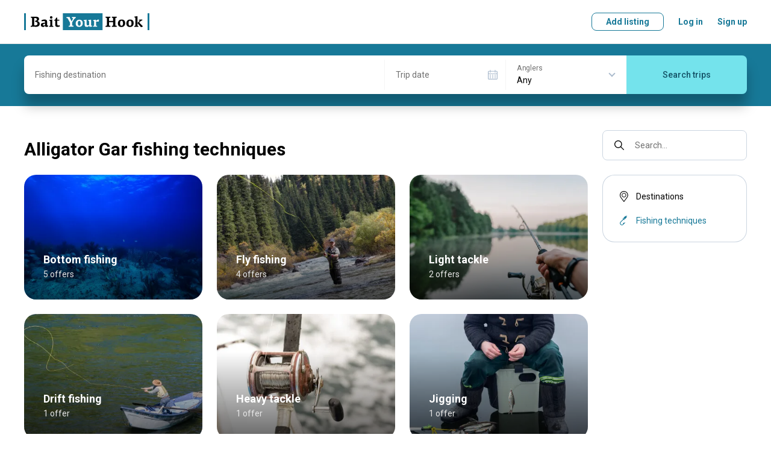

--- FILE ---
content_type: application/javascript; charset=UTF-8
request_url: https://media.baityourhook.com/_nuxt/58.e932375ef0aa3b03e04b.js
body_size: 6546
content:
(window.webpackJsonp=window.webpackJsonp||[]).push([[58,68,74,76,78,102,115,119,127,211,252],{460:function(t,e,o){var content=o(472);content.__esModule&&(content=content.default),"string"==typeof content&&(content=[[t.i,content,""]]),content.locals&&(t.exports=content.locals);(0,o(36).default)("6009dee8",content,!0,{sourceMap:!1})},461:function(t,e,o){"use strict";o.r(e);o(17);var n=o(12),l=(o(34),o(100),o(4)),r=o(28),d=function(t,e,o,desc){var n,l=arguments.length,r=l<3?e:null===desc?desc=Object.getOwnPropertyDescriptor(e,o):desc;if("object"==typeof Reflect&&"function"==typeof Reflect.decorate)r=Reflect.decorate(t,e,o,desc);else for(var i=t.length-1;i>=0;i--)(n=t[i])&&(r=(l<3?n(r):l>3?n(e,o,r):n(e,o))||r);return l>3&&r&&Object.defineProperty(e,o,r),r},c=function(t){function e(){return t.apply(this,arguments)||this}return Object(n.a)(e,t),e}(l.Vue);d([Object(l.Prop)({required:!0})],c.prototype,"name",void 0),d([Object(l.Prop)()],c.prototype,"validation",void 0),d([Object(l.Prop)()],c.prototype,"label",void 0),d([Object(l.Prop)()],c.prototype,"unit",void 0),d([Object(l.Prop)(Boolean)],c.prototype,"disabled",void 0),d([Object(l.Prop)(Boolean)],c.prototype,"filled",void 0),d([Object(l.Prop)(Boolean)],c.prototype,"loading",void 0),d([Object(l.Prop)(Boolean)],c.prototype,"inline",void 0),d([Object(l.Prop)(Boolean)],c.prototype,"outline",void 0),d([Object(l.Prop)(Boolean)],c.prototype,"noIndent",void 0),d([Object(l.Prop)(Boolean)],c.prototype,"noBorder",void 0),d([Object(l.Prop)()],c.prototype,"size",void 0),d([Object(l.Prop)(Number)],c.prototype,"rows",void 0),d([Object(l.Ref)("provider")],c.prototype,"refProvider",void 0);var f=c=d([Object(l.Component)({components:{ValidationProvider:r.b}})],c),h=(o(471),o(10)),component=Object(h.a)(f,(function(){var t=this,e=t._self._c;t._self._setupProxy;return e("validation-provider",{ref:"provider",staticClass:"field",class:[{"field--disabled":t.disabled,"field--inline":t.inline,"field--outline":t.outline,"field--no-indent":t.noIndent,"field--no-border":t.noBorder,"field--no-label":!t.label,"field--autogrow":1===t.rows},t.size&&"field--"+t.size],attrs:{mode:"eager",tag:"div",rules:t.validation,vid:t.name,name:t.name,"data-test":t.$attrs.dataTest||t.name},scopedSlots:t._u([{key:"default",fn:function(o){var n=o.classes,l=o.errors;return[e("div",{staticClass:"field__row",class:n},[t.unit?[e("div",{staticClass:"field__unit"},[t._v("\n                "+t._s(t.unit)+"\n            ")])]:t._t("prepend"),t._v(" "),e("div",{staticClass:"field__input",class:Object.assign({},n,{filled:t.filled})},[t._t("default"),t._v(" "),t.label?e("label",{staticClass:"field__label"},[e("span",{staticClass:"field__label-text"},[t._v(t._s(t.label))])]):t._e(),t._v(" "),e("div",{staticClass:"field__input-box"}),t._v(" "),t.loading?e("v-loader",{staticClass:"field__loader",attrs:{size:"20"}}):t._e()],2),t._v(" "),t._t("append")],2),t._v(" "),l&&l[0]?e("div",{staticClass:"field__error"},[e("span",{domProps:{innerHTML:t._s(l[0])}})]):t._e()]}}],null,!0)})}),[],!1,null,null,null);e.default=component.exports;installComponents(component,{VLoader:o(199).default})},471:function(t,e,o){"use strict";o(460)},472:function(t,e,o){var n=o(35)((function(i){return i[1]}));n.push([t.i,".field{margin-bottom:1.5rem;transform:translateZ(0)}.field,.field__row{position:relative}.field__row{align-items:center;display:flex}.field__label{color:#717171;font:14px/20px Roboto,sans-serif;margin-left:.75rem;margin-right:.75rem;max-width:calc(100% - 32px);pointer-events:none;position:absolute;top:15px;transform:translateZ(0);transform-origin:top left}.field__label,.field__label-text{transition:.3s}.field__label-text{display:inline-block;max-width:100%;overflow:hidden;text-overflow:ellipsis;transform-origin:0 50%;vertical-align:top;white-space:nowrap}.field__input{display:flex;flex:1 1 100%;min-width:0;padding:2px;position:relative}.field__input input,.field__input select,.field__input textarea{background-color:transparent;border-radius:.5rem;border-style:none;color:#000;display:block;flex:1 1 auto;font:14px Roboto,sans-serif;height:46px;padding:24px 12px 6px;transform:translateZ(0);width:100%;will-change:font-size,transform}.field__input input:focus~.field__input-box,.field__input select:focus~.field__input-box,.field__input textarea:focus~.field__input-box{background:#f3f8fa;border-color:#177998}.field__input input{word-wrap:normal;box-shadow:inset 0 0 0 30px #fff;-webkit-hyphens:none;hyphens:none;transition:.3s;word-break:normal}.field__input input:focus{box-shadow:inset 0 0 0 30px #f3f8fa}.field__input textarea{max-height:200px;min-height:70px}.field__input textarea+.field__label{background:#fff;left:.125rem;max-width:none;padding:4px 0 2px;right:.125rem;top:12px}.field__input textarea:focus+.field__label{background:#f3f8fa}.field__input select{-webkit-appearance:none;-moz-appearance:none;appearance:none}@-moz-document url-prefix(){.field__input select{padding:24px 8px 6px}}.field__input-box{--tw-bg-opacity:1;background-color:#fff;background-color:rgba(255,255,255,var(--tw-bg-opacity));border-color:var(--gray);border-radius:.5rem;border-width:1px;bottom:0;left:0;position:fixed;right:0;top:0;transition:.3s;z-index:-1}.field__input.invalid .field__input-box,.field__input.invalid input,.field__input.invalid select,.field__input.invalid textarea{border-color:#db2828}.field__input input:focus+.field__label,.field__input select:focus+.field__label,.field__input textarea:focus+.field__label,.field__input.filled .field__label{transform:translate3d(0,-11px,0)}.field__input input:focus+.field__label .field__label-text,.field__input select:focus+.field__label .field__label-text,.field__input textarea:focus+.field__label .field__label-text,.field__input.filled .field__label .field__label-text{transform:scale(.85714286)}.field__error{color:#db2828;font:12px/14px Roboto,sans-serif;left:0;margin-top:2px;position:absolute;text-align:left;top:100%}.field .field__loader{position:absolute;right:13px;top:50%;transform:translateY(-50%)}.field__unit{background:#177998;border-radius:5px;color:#fff;flex:none;font:500 14px/46px Roboto,sans-serif;height:44px;margin-left:3px;position:relative;text-align:center;width:44px}.field--disabled{pointer-events:none}.field--disabled .field__input-box{background-color:var(--gray-lighter)}.field--disabled .field__input input{box-shadow:inset 0 0 0 30px #f5f5f5}.field--inline,.field--no-indent{margin-bottom:0}.field--no-border .field__input-box{border-color:transparent!important}.field--no-label>.field__row>.field__input>input,.field--no-label>.field__row>.field__input>select,.field--no-label>.field__row>.field__input>textarea{padding-top:6px}.field--inline .field__input input{height:1.5rem;padding:0}.field--inline .field__input input:focus{box-shadow:inset 0 0 0 30px #fff}.field--inline .field__input-box{background:none!important;border-radius:0;border-width:0 0 1px}.field--outline .field__input input{--tw-text-opacity:1;--tw-shadow:0 0 transparent;--tw-shadow-colored:0 0 transparent;box-shadow:0 0 transparent,0 0 transparent,0 0 transparent;box-shadow:0 0 transparent,0 0 transparent,var(--tw-shadow);box-shadow:var(--tw-ring-offset-shadow,0 0 transparent),var(--tw-ring-shadow,0 0 transparent),var(--tw-shadow);color:#fff;color:rgba(255,255,255,var(--tw-text-opacity))}.field--outline .field__input-box{background:none!important;border-color:hsla(0,0%,100%,.2)}.field--autogrow .field__input textarea{line-height:20px;min-height:46px;padding:14px 12px 10px}.field--small .field__input input,.field--small .field__input select{height:36px;padding-left:.75rem;padding-right:.75rem;padding-top:1.25rem}.field--small .field__label{margin-left:.75rem;margin-right:.75rem;top:12px}@media screen and (min-width:768px){.field--large .field__input input,.field--large .field__input select{height:60px;padding-left:1rem;padding-right:1rem}.field--large .field__label{margin-left:1rem;margin-right:1rem;top:22px}}",""]),n.locals={},t.exports=n},488:function(t,e,o){var content=o(501);content.__esModule&&(content=content.default),"string"==typeof content&&(content=[[t.i,content,""]]),content.locals&&(t.exports=content.locals);(0,o(36).default)("a26ebf9a",content,!0,{sourceMap:!1})},494:function(t,e,o){"use strict";o.r(e);var n=o(12),l=(o(34),o(4)),r=o(135),d=o(7),c=o(27),f=function(t,e,o,desc){var n,l=arguments.length,r=l<3?e:null===desc?desc=Object.getOwnPropertyDescriptor(e,o):desc;if("object"==typeof Reflect&&"function"==typeof Reflect.decorate)r=Reflect.decorate(t,e,o,desc);else for(var i=t.length-1;i>=0;i--)(n=t[i])&&(r=(l<3?n(r):l>3?n(e,o,r):n(e,o))||r);return l>3&&r&&Object.defineProperty(e,o,r),r},h=function(t){function e(){var e;return(e=t.apply(this,arguments)||this).windowEvents=d.n,e.windowResize=d.n,e.style={},e.down=!0,e.left=!0,e}Object(n.a)(e,t);var o=e.prototype;return o.watchModel=function(t){var e=this;t?(this.setPosition(),setTimeout((function(){e.windowEvents=e.uiWindowEvents("mousedown scroll",(function(t){e.refDropdown&&!e.refDropdown.contains(t.target)&&(e.model=!1)})),e.windowResize=e.uiWindowResize((function(){e.setPosition()}))}))):(this.windowEvents(),this.windowResize())},o.setPosition=function(){var t=this;this.$nextTick((function(){var e,o,n=t.$parent.$parent.$el.getBoundingClientRect(),l=window.innerHeight,r=(null===(e=t.refDropdown)||void 0===e?void 0:e.offsetHeight)||336,d=window.innerWidth,c=null===(o=t.refDropdown)||void 0===o?void 0:o.offsetWidth;t.down=n.top+n.height/2<l/2||l-(n.top+n.height)>r,t.left=n.left+c<d,t.style=Object.assign({width:n.width+"px",left:t.left?n.left+"px":"auto",right:t.left?"auto":d-n.right+"px",top:t.down?n.top+n.height+"px":"auto",bottom:t.down?"auto":l-n.top+"px"},t.styles)}))},o.keydown=function(t){(t.code||t.key)===c.k.Escape&&(t.preventDefault(),this.model&&(this.model=!1))},e}(Object(l.mixins)(r.a));f([Object(l.VModel)({required:!0})],h.prototype,"model",void 0),f([Object(l.Prop)({default:function(){return{}}})],h.prototype,"styles",void 0),f([Object(l.Ref)("dropdown")],h.prototype,"refDropdown",void 0),f([Object(l.Watch)("model")],h.prototype,"watchModel",null);var m=h=f([l.Component],h),_=(o(500),o(10)),component=Object(_.a)(m,(function(){var t=this,e=t._self._c;t._self._setupProxy;return t.model?e("portal",{attrs:{to:"dropdown"}},[e("div",{ref:"dropdown",staticClass:"dropdown",class:{"dropdown--up":!t.down},style:t.style,on:{"!scroll":function(t){t.stopPropagation()},mousedown:function(e){return e.stopPropagation(),e.preventDefault(),t.$emit("focus")}}},[t._t("default")],2)]):t._e()}),[],!1,null,null,null);e.default=component.exports},497:function(t,e,o){var content=o(529);content.__esModule&&(content=content.default),"string"==typeof content&&(content=[[t.i,content,""]]),content.locals&&(t.exports=content.locals);(0,o(36).default)("3635007c",content,!0,{sourceMap:!1})},500:function(t,e,o){"use strict";o(488)},501:function(t,e,o){var n=o(35)((function(i){return i[1]}));n.push([t.i,".dropdown{background:#fff;border-radius:.5rem;box-shadow:0 2px 8px rgba(0,0,0,.1),0 0 2px rgba(0,0,0,.05),0 0;margin:2px 0;position:fixed;transition:transform .3s,opacity .3s;will-change:transform,opacity;z-index:10001}.dropdown.v-enter-active,.dropdown.v-leave-active{opacity:1;transform:translateZ(0)}.dropdown.v-enter{opacity:0;transform:translate3d(0,-10px,0)}.dropdown.dropdown--up.v-enter{transform:translate3d(0,10px,0)}.dropdown.v-leave-to{opacity:0}.dropdown.v-enter,.dropdown.v-leave-to{pointer-events:none}",""]),n.locals={},t.exports=n},519:function(t,e,o){"use strict";e.a={bind:function(t,e,o){t.oninput=function(){return o.context[e.expression]=t.value}},update:function(t,e,o){t.value=o.context[e.expression]}}},523:function(t,e,o){"use strict";var n;o.d(e,"a",(function(){return n})),function(t){t[t.none=0]="none",t[t.default=1]="default",t[t.az=2]="az"}(n||(n={}))},525:function(t,e,o){"use strict";o.r(e);o(17);var n=o(37),l=o(12),r=(o(34),o(30),o(202),o(67),o(58),o(38),o(100),o(4)),d=o(519),c=o(135),f=o(7),h=o(27),m=o(523),_=function(t,e,o,desc){var n,l=arguments.length,r=l<3?e:null===desc?desc=Object.getOwnPropertyDescriptor(e,o):desc;if("object"==typeof Reflect&&"function"==typeof Reflect.decorate)r=Reflect.decorate(t,e,o,desc);else for(var i=t.length-1;i>=0;i--)(n=t[i])&&(r=(l<3?n(r):l>3?n(e,o,r):n(e,o))||r);return l>3&&r&&Object.defineProperty(e,o,r),r},v=function(t){function e(){var e;return(e=t.apply(this,arguments)||this).typing=!1,e.text="",e.canRemoveItem=!1,e.isOpen=!1,e.model=[],e}Object(l.a)(e,t);var o=e.prototype;return o.change=function(t){return t},o.watchModel=function(t){var e=this;this.plain&&(t=t.map((function(t){return t[e.optionValue]}))),this.single&&(t=t[0]),this.$emit("select",t),this.refField.refProvider.validate(t),this.$nextTick((function(){e.refDropdown&&e.refDropdown.setPosition()}))},o.watchValue=function(t,e){Object(f.i)(t,e)||this.setModel(t)},o.watchText=function(t){var e=this;this.isOpen=!!t,this.async&&t?(this.typing=!0,Object(f.b)((function(){e.$emit("input",t),e.typing=!1}),this.debounce)):this.$emit("input",t)},o.setModel=function(t){var e=this,o=t?Array.isArray(t)?t:[t]:[];this.plain&&(o=o.map((function(t){var o;return e.options.find((function(option){return option[e.optionValue]===t}))||((o={})[e.optionLabel]=t,o[e.optionValue]=t,o)}))),Object(f.i)(this.model,o)||(this.model=o)},o.focus=function(){this.refInput.focus()},o.onFocus=function(){var t=this;this.isOpen=!0,setTimeout((function(){t.isOpen=!0}),100)},o.onBlur=function(){var t=this;this.isOpen=!1,setTimeout((function(){t.clearable?t.text="":t.text&&t.$emit("select",t.text)}))},o.onKeydown=function(t){this.refDropdown.keydown(t)},o.onKeyup=function(t){(t.code||t.key)===h.k.Backspace&&this.canRemoveItem&&this.model.length&&(t.preventDefault(),this.remove(this.model.length-1)),this.canRemoveItem=!this.text.length},o.onSelect=function(option){var t=this;this.single?this.model=[option]:this.model.push(option),this.change(this.model),this.$nextTick((function(){t.isOpen=!1})),this.text=""},o.remove=function(i){this.model.splice(i,1),this.change(this.model)},o.validateField=function(){return this.refField.refProvider.validate()},Object(n.a)(e,[{key:"withoutModelOptions",get:function(){var t=this,e=this.options;this.sort===m.a.default?e.sort((function(i,e){return i[t.optionLabel].length-e[t.optionLabel].length})):this.sort===m.a.az&&e.sort((function(i,e){return i[t.optionLabel]>e[t.optionLabel]?1:-1}));var o=this.model.map((function(e){return e[t.optionValue]}));return o?e.filter((function(option){return!o.includes(option[t.optionValue])})):e}},{key:"filteredOptions",get:function(){var t=this,e=this.text.toLowerCase();if(e.length<this.minlength)return[];var o=this.withoutModelOptions;return e?o.filter((function(option){return option[t.optionLabel].toLowerCase().includes(e)})):o}}]),e}(Object(r.mixins)(c.a));_([Object(r.Model)("select",{required:!0})],v.prototype,"value",void 0),_([Object(r.Prop)({required:!0})],v.prototype,"name",void 0),_([Object(r.Prop)({required:!0})],v.prototype,"options",void 0),_([Object(r.Prop)()],v.prototype,"validation",void 0),_([Object(r.Prop)()],v.prototype,"label",void 0),_([Object(r.Prop)(Boolean)],v.prototype,"disabled",void 0),_([Object(r.Prop)(Boolean)],v.prototype,"loading",void 0),_([Object(r.Prop)({default:"value"})],v.prototype,"optionValue",void 0),_([Object(r.Prop)({default:"text"})],v.prototype,"optionLabel",void 0),_([Object(r.Prop)(Boolean)],v.prototype,"async",void 0),_([Object(r.Prop)({default:500})],v.prototype,"debounce",void 0),_([Object(r.Prop)(Boolean)],v.prototype,"single",void 0),_([Object(r.Prop)(Boolean)],v.prototype,"plain",void 0),_([Object(r.Prop)(Boolean)],v.prototype,"noIndent",void 0),_([Object(r.Prop)(Boolean)],v.prototype,"noBorder",void 0),_([Object(r.Prop)({type:Boolean,default:!0})],v.prototype,"autocomplete",void 0),_([Object(r.Prop)(String)],v.prototype,"placeholder",void 0),_([Object(r.Prop)({default:1})],v.prototype,"minlength",void 0),_([Object(r.Prop)()],v.prototype,"emptyText",void 0),_([Object(r.Prop)()],v.prototype,"size",void 0),_([Object(r.Prop)()],v.prototype,"max",void 0),_([Object(r.Prop)({type:Boolean,default:!0})],v.prototype,"clearable",void 0),_([Object(r.Prop)({type:Number,default:m.a.default})],v.prototype,"sort",void 0),_([Object(r.Ref)("dropdown")],v.prototype,"refDropdown",void 0),_([Object(r.Ref)("input")],v.prototype,"refInput",void 0),_([Object(r.Ref)("field")],v.prototype,"refField",void 0),_([Object(r.Emit)()],v.prototype,"change",null),_([Object(r.Watch)("model")],v.prototype,"watchModel",null),_([Object(r.Watch)("value",{immediate:!0})],v.prototype,"watchValue",null),_([Object(r.Watch)("text")],v.prototype,"watchText",null);var x=v=_([Object(r.Component)({directives:{$model:d.a}})],v),w=(o(528),o(10)),component=Object(w.a)(x,(function(){var t=this,e=t._self._c;t._self._setupProxy;return e("v-field",{ref:"field",staticClass:"autocomplete",class:[t.size&&"autocomplete--"+t.size,(t.single||t.max&&t.model.length>=t.max)&&"autocomplete--single",t.model&&t.model.length&&"autocomplete--filled",0===t.minlength&&"autocomplete--select"],attrs:{name:t.name,label:t.label,validation:t.validation,filled:!!(t.model&&t.model.length||String(t.text)),loading:t.loading,"no-indent":t.noIndent,"no-border":t.noBorder,disabled:t.disabled,size:t.size}},[e("input",{directives:[{name:"model",rawName:"v-model",value:t.model,expression:"model"}],attrs:{type:"hidden"},domProps:{value:t.model},on:{input:function(e){e.target.composing||(t.model=e.target.value)}}}),t._v(" "),e("v-dropdown-options",{ref:"dropdown",attrs:{options:t.filteredOptions,"option-label":t.optionLabel,query:t.text,"empty-text":t.emptyText,loading:t.loading||t.typing,autocomplete:t.autocomplete},on:{select:t.onSelect,focus:t.focus},model:{value:t.isOpen,callback:function(e){t.isOpen=e},expression:"isOpen"}}),t._v(" "),t.model?e("div",{staticClass:"autocomplete__labels flex-align-center",on:{mousedown:function(t){t.stopPropagation(),t.preventDefault()}}},t._l(t.model,(function(o,i){return e("div",{key:i,staticClass:"autocomplete__label",attrs:{"data-test":"autocomplete-label"}},[e("div",{staticClass:"autocomplete__label-value",attrs:{title:o[t.optionLabel]}},[t._v("\n                "+t._s(o[t.optionLabel])+"\n            ")]),t._v(" "),e("v-button",{staticClass:"autocomplete__label-button",attrs:{inline:""},nativeOn:{click:function(e){return t.remove(i)}}},[e("v-icon",{attrs:{name:"remove",color:"white",size:18}})],1)],1)})),0):t._e(),t._v(" "),e("input",{directives:[{name:"$model",rawName:"v-$model",value:t.text,expression:"text"}],ref:"input",staticClass:"autocomplete__input",attrs:{placeholder:t.placeholder,minlength:t.minlength,type:"text",autocomplete:"off","data-test":"input"},on:{change:t.change,focus:t.onFocus,blur:t.onBlur,mousedown:function(e){return e.stopPropagation(),t.onFocus.apply(null,arguments)},keydown:t.onKeydown,keyup:t.onKeyup}})],1)}),[],!1,null,null,null);e.default=component.exports;installComponents(component,{VDropdownOptions:o(543).default,VIcon:o(200).default,VButton:o(198).default,VField:o(461).default})},528:function(t,e,o){"use strict";o(497)},529:function(t,e,o){var n=o(35)((function(i){return i[1]}));n.push([t.i,'.autocomplete .field__input{align-items:flex-start}.autocomplete .field__input,.autocomplete__labels{display:flex;flex-direction:row;flex-wrap:wrap;justify-content:normal}.autocomplete__labels{align-items:normal;margin:0 -12px -16px 0;max-width:100%;overflow:hidden;padding:17px 8px 3px 4px;position:relative;z-index:2}.autocomplete__label{--tw-text-opacity:1;background-color:var(--primary);border-radius:6px;color:#fff;color:rgba(255,255,255,var(--tw-text-opacity));display:flex;font:14px/24px Roboto,sans-serif;margin-left:.25rem;margin-top:.25rem;min-width:0;padding-left:.5rem}.autocomplete__label-value{min-width:0;overflow:hidden;text-overflow:ellipsis;white-space:nowrap}.autocomplete__label-button{border-radius:50%!important;height:24px!important;margin-left:4px;width:24px!important}html:not(.touch) .autocomplete__label-button:hover{background:hsla(0,0%,100%,.2)!important}.autocomplete__input{min-width:80px;opacity:0;width:0!important}.autocomplete__input:focus{opacity:1}.field__input.filled .autocomplete__input{opacity:1}.autocomplete--single.autocomplete--filled .autocomplete__input{display:none}.autocomplete--single.autocomplete--filled .autocomplete__labels{margin:0}.autocomplete--select:after{border:solid #abbbcd;border-width:0 2px 2px 0;content:"";height:8px;pointer-events:none;position:absolute;right:20px;top:50%;transform:translateY(-75%) rotate(45deg);width:8px}.autocomplete--select .autocomplete__input{overflow:hidden!important;padding-right:2.5rem!important;text-overflow:ellipsis!important;white-space:nowrap!important}.autocomplete.field--disabled .autocomplete__label{padding-left:.5rem;padding-right:.5rem}.autocomplete.field--disabled .autocomplete__label-button{display:none}@media screen and (min-width:768px){.autocomplete--large .autocomplete__labels{padding:23px 4px 9px 8px}}',""]),n.locals={},t.exports=n},535:function(t,e,o){var content=o(568);content.__esModule&&(content=content.default),"string"==typeof content&&(content=[[t.i,content,""]]),content.locals&&(t.exports=content.locals);(0,o(36).default)("1103e519",content,!0,{sourceMap:!1})},543:function(t,e,o){"use strict";o.r(e);var n=o(37),l=o(12),r=(o(34),o(23),o(50),o(58),o(38),o(136),o(4)),d=o(134),c=o(27),f=function(t,e,o,desc){var n,l=arguments.length,r=l<3?e:null===desc?desc=Object.getOwnPropertyDescriptor(e,o):desc;if("object"==typeof Reflect&&"function"==typeof Reflect.decorate)r=Reflect.decorate(t,e,o,desc);else for(var i=t.length-1;i>=0;i--)(n=t[i])&&(r=(l<3?n(r):l>3?n(e,o,r):n(e,o))||r);return l>3&&r&&Object.defineProperty(e,o,r),r},h=function(t){function e(){var e;return(e=t.apply(this,arguments)||this).active=0,e}Object(l.a)(e,t);var o=e.prototype;return o.select=function(option){return option},o.highlight=function(t){return this.queryRegExp?String(t).replace(this.queryRegExp,(function(t){return"<strong>"+t+"</strong>"})):t},o.watchModel=function(t){var e=this;if(t)this.active=this.selected||0,this.$nextTick((function(){e.scroll(1,.5)}));else if(this.autocomplete&&this.query){var option=this.options[0];option&&this.query.toLocaleLowerCase()===option[this.optionLabel].split(",")[0].toLocaleLowerCase()&&this.select(option)}},o.watchMaxActive=function(){this.active>this.maxActive?this.active=this.maxActive:this.active&&-1!==this.active||(this.active=0)},o.scroll=function(i,t){if(void 0===i&&(i=0),void 0===t&&(t=0),this.refList){var e=32*(this.active+i)-this.refList.offsetHeight*t,o=this.refList.scrollTop;(e>o||!t&&e<o)&&this.refList.scrollTo(0,e)}},o.keydown=function(t){var e=t.code||t.key;e===c.k.ArrowDown&&(t.preventDefault(),this.model?this.active<this.maxActive&&(this.active++,this.scroll(1,1)):this.model=!0),e===c.k.ArrowUp&&(t.preventDefault(),this.model?this.active>0&&(this.active--,this.scroll(0,0)):this.model=!0),e===c.k.Escape&&(t.preventDefault(),this.model&&(this.model=!1)),[c.k.Enter].includes(e)&&(t.preventDefault(),this.model?this.setActiveOption():this.model=!0)},o.setActiveOption=function(){var option=this.options[this.active];option&&this.select(option)},o.setPosition=function(){this.refDropdown&&this.refDropdown.setPosition()},o.isActive=function(i){return this.active===i},o.activate=function(i){this.active=i},o.isSelect=function(i){return this.selected===i},Object(n.a)(e,[{key:"maxActive",get:function(){return this.options.length-1}},{key:"queryRegExp",get:function(){return this.query?new RegExp(this.query,"ig"):""}}]),e}(d.a);f([Object(r.VModel)({required:!0})],h.prototype,"model",void 0),f([Object(r.Prop)({required:!0})],h.prototype,"options",void 0),f([Object(r.Prop)()],h.prototype,"selected",void 0),f([Object(r.Prop)({default:"text"})],h.prototype,"optionLabel",void 0),f([Object(r.Prop)()],h.prototype,"query",void 0),f([Object(r.Prop)({default:"Did not match any options"})],h.prototype,"emptyText",void 0),f([Object(r.Prop)(Boolean)],h.prototype,"loading",void 0),f([Object(r.Prop)(Boolean)],h.prototype,"autocomplete",void 0),f([Object(r.Ref)("list")],h.prototype,"refList",void 0),f([Object(r.Ref)("dropdown")],h.prototype,"refDropdown",void 0),f([Object(r.Emit)()],h.prototype,"select",null),f([Object(r.Watch)("model")],h.prototype,"watchModel",null),f([Object(r.Watch)("maxActive")],h.prototype,"watchMaxActive",null);var m=h=f([r.Component],h),_=(o(567),o(10)),component=Object(_.a)(m,(function(){var t=this,e=t._self._c;t._self._setupProxy;return e("v-dropdown",{ref:"dropdown",model:{value:t.model,callback:function(e){t.model=e},expression:"model"}},[e("div",{ref:"list",staticClass:"dropdown-options"},[t.options.length?t._l(t.options,(function(option,i){return e("div",{key:i,staticClass:"dropdown-options__item",class:{"dropdown-options__item--active":t.isActive(i),"dropdown-options__item--selected":t.isSelect(i)},attrs:{title:option[t.optionLabel]},domProps:{innerHTML:t._s(t.highlight(option[t.optionLabel]))},on:{mousedown:function(t){t.stopPropagation(),t.preventDefault()},mouseover:function(e){return t.activate(i)},click:function(e){return t.select(t.options[i])}}})})):t.query&&!t.loading?e("div",{staticClass:"dropdown-options__empty"},[t._v("\n            "+t._s(t.emptyText)+"\n        ")]):t._e()],2)])}),[],!1,null,null,null);e.default=component.exports;installComponents(component,{VDropdown:o(494).default})},567:function(t,e,o){"use strict";o(535)},568:function(t,e,o){var n=o(35)((function(i){return i[1]}));n.push([t.i,".dropdown-options{border-radius:.5rem;max-height:336px;overflow:auto}.dropdown-options__item{cursor:pointer;font:14px/32px Roboto,sans-serif;overflow:hidden;padding-left:.75rem;padding-right:.75rem;text-overflow:ellipsis;white-space:nowrap}.dropdown-options__item--active{background:#f3f8fa}.dropdown-options__item--selected{background:#177998;color:#fff}.dropdown-options__empty{font:14px/32px Roboto,sans-serif;overflow:hidden;padding-left:.75rem;padding-right:.75rem;text-overflow:ellipsis;white-space:nowrap}",""]),n.locals={},t.exports=n}}]);

--- FILE ---
content_type: application/javascript; charset=UTF-8
request_url: https://media.baityourhook.com/_nuxt/45.2a5615ad07aefdb3a773.js
body_size: 126
content:
(window.webpackJsonp=window.webpackJsonp||[]).push([[45],{785:function(e,n,r){"use strict";r.r(n);var t=r(8),c=r(1);n.default={getList:Object(t.c)((function(e){var n=e.params;return c.a.get("fishes",n,{ignoreParams:!0,force:!0})}),(function(e){return{key:{fishes:e.params}}})),getBySlug:Object(t.c)((function(e){var n=e.slug,r=e.params;return c.a.get("fishes/"+n,r)}),(function(e){var n=e.slug,r=e.params;return{key:{fish:Object.assign({slug:n},r)}}})),getSlugDestinations:Object(t.c)((function(e){var n=e.slug,r=e.params;return c.a.get("fishes/"+n+"/destinations",r,{ignoreParams:!0,force:!0})}),(function(e){var n=e.slug,r=e.params;return{key:{fishDestinations:Object.assign({slug:n},r)}}})),getSlugTechniques:Object(t.c)((function(e){var n=e.slug,r=e.params;return c.a.get("fishes/"+n+"/fishing-techniques",r,{ignoreParams:!0,force:!0})}),(function(e){var n=e.slug,r=e.params;return{key:{fishTechniques:Object.assign({slug:n},r)}}}))}}}]);

--- FILE ---
content_type: application/javascript; charset=UTF-8
request_url: https://media.baityourhook.com/_nuxt/55.a9704202027257ffe8c3.js
body_size: 67671
content:
(window.webpackJsonp=window.webpackJsonp||[]).push([[55],[,function(t,e,n){"use strict";var r;function o(t){r=t}n.d(e,"b",(function(){return o})),n.d(e,"a",(function(){return r}))},function(t,e,n){"use strict";n.d(e,"k",(function(){return f})),n.d(e,"l",(function(){return h})),n.d(e,"e",(function(){return m})),n.d(e,"b",(function(){return v})),n.d(e,"r",(function(){return y})),n.d(e,"g",(function(){return x})),n.d(e,"h",(function(){return w})),n.d(e,"d",(function(){return k})),n.d(e,"q",(function(){return C})),n.d(e,"j",(function(){return O})),n.d(e,"s",(function(){return A})),n.d(e,"n",(function(){return _})),n.d(e,"p",(function(){return M})),n.d(e,"f",(function(){return R})),n.d(e,"c",(function(){return z})),n.d(e,"i",(function(){return T})),n.d(e,"o",(function(){return P})),n.d(e,"a",(function(){return N})),n.d(e,"t",(function(){return I})),n.d(e,"m",(function(){return H}));n(43),n(44);var r=n(6),o=(n(39),n(67),n(242),n(16),n(17),n(30),n(31),n(40),n(41),n(57),n(23),n(80),n(142),n(136),n(90),n(91),n(245),n(58),n(38),n(0)),c=n(64);function l(t,e){var n="undefined"!=typeof Symbol&&t[Symbol.iterator]||t["@@iterator"];if(n)return(n=n.call(t)).next.bind(n);if(Array.isArray(t)||(n=function(t,e){if(!t)return;if("string"==typeof t)return d(t,e);var n=Object.prototype.toString.call(t).slice(8,-1);"Object"===n&&t.constructor&&(n=t.constructor.name);if("Map"===n||"Set"===n)return Array.from(t);if("Arguments"===n||/^(?:Ui|I)nt(?:8|16|32)(?:Clamped)?Array$/.test(n))return d(t,e)}(t))||e&&t&&"number"==typeof t.length){n&&(t=n);var i=0;return function(){return i>=t.length?{done:!0}:{done:!1,value:t[i++]}}}throw new TypeError("Invalid attempt to iterate non-iterable instance.\nIn order to be iterable, non-array objects must have a [Symbol.iterator]() method.")}function d(t,e){(null==e||e>t.length)&&(e=t.length);for(var i=0,n=new Array(e);i<e;i++)n[i]=t[i];return n}function f(t){o.default.config.errorHandler&&o.default.config.errorHandler(t)}function h(t){return t.$options&&"function"==typeof t.$options.fetch&&!t.$options.fetch.length}function m(t,e){void 0===e&&(e=[]);for(var n,r=l(t.$children||[]);!(n=r()).done;){var o=n.value;o.$fetch&&e.push(o),o.$children&&m(o,e)}return e}function v(t,e){if(e||!t.options.__hasNuxtData){var n=t.options._originDataFn||t.options.data||function(){return{}};t.options._originDataFn=n,t.options.data=function(){var data=n.call(this,this);return this.$ssrContext&&(e=this.$ssrContext.asyncData[t.cid]),Object.assign({},data,e)},t.options.__hasNuxtData=!0,t._Ctor&&t._Ctor.options&&(t._Ctor.options.data=t.options.data)}}function y(t){return t.options&&t._Ctor===t||(t.options?(t._Ctor=t,t.extendOptions=t.options):(t=o.default.extend(t))._Ctor=t,!t.options.name&&t.options.__file&&(t.options.name=t.options.__file)),t}function x(t,e,n){return void 0===e&&(e=!1),void 0===n&&(n="components"),Array.prototype.concat.apply([],t.matched.map((function(t,r){return Object.keys(t[n]).map((function(o){return e&&e.push(r),t[n][o]}))})))}function w(t,e){return void 0===e&&(e=!1),x(t,e,"instances")}function k(t,e){return Array.prototype.concat.apply([],t.matched.map((function(t,n){return Object.keys(t.components).reduce((function(r,o){return t.components[o]?r.push(e(t.components[o],t.instances[o],t,o,n)):delete t.components[o],r}),[])})))}function C(t,e){return Promise.all(k(t,function(){var t=Object(r.a)(regeneratorRuntime.mark((function t(n,r,o,c){var l,d;return regeneratorRuntime.wrap((function(t){for(;;)switch(t.prev=t.next){case 0:if("function"!=typeof n||n.options){t.next=11;break}return t.prev=1,t.next=4,n();case 4:n=t.sent,t.next=11;break;case 7:throw t.prev=7,t.t0=t.catch(1),t.t0&&"ChunkLoadError"===t.t0.name&&"undefined"!=typeof window&&window.sessionStorage&&(l=Date.now(),(!(d=parseInt(window.sessionStorage.getItem("nuxt-reload")))||d+6e4<l)&&(window.sessionStorage.setItem("nuxt-reload",l),window.location.reload(!0))),t.t0;case 11:return o.components[c]=n=y(n),t.abrupt("return","function"==typeof e?e(n,r,o,c):n);case 13:case"end":return t.stop()}}),t,null,[[1,7]])})));return function(e,n,r,o){return t.apply(this,arguments)}}()))}function O(t){return S.apply(this,arguments)}function S(){return(S=Object(r.a)(regeneratorRuntime.mark((function t(e){return regeneratorRuntime.wrap((function(t){for(;;)switch(t.prev=t.next){case 0:if(e){t.next=2;break}return t.abrupt("return");case 2:return t.next=4,C(e);case 4:return t.abrupt("return",Object.assign({},e,{meta:x(e).map((function(t,n){return Object.assign({},t.options.meta,(e.matched[n]||{}).meta)}))}));case 5:case"end":return t.stop()}}),t)})))).apply(this,arguments)}function A(t,e){return j.apply(this,arguments)}function j(){return(j=Object(r.a)(regeneratorRuntime.mark((function t(e,n){var r,o,l;return regeneratorRuntime.wrap((function(t){for(;;)switch(t.prev=t.next){case 0:return e.context||(e.context={isStatic:!1,isDev:!1,isHMR:!1,app:e,store:e.store,payload:n.payload,error:n.error,base:e.router.options.base,env:{}},n.req&&(e.context.req=n.req),n.res&&(e.context.res=n.res),n.ssrContext&&(e.context.ssrContext=n.ssrContext),e.context.redirect=function(t,path,n){if(t){e.context._redirected=!0;var r=typeof path;if("number"==typeof t||"undefined"!==r&&"object"!==r||(n=path||{},r=typeof(path=t),t=302),"object"===r&&(path=e.router.resolve(path).route.fullPath),!/(^[.]{1,2}\/)|(^\/(?!\/))/.test(path))throw path=Object(c.d)(path,n),window.location.assign(path),new Error("ERR_REDIRECT");e.context.next({path:path,query:n,status:t})}},e.context.nuxtState=window.__NUXT__),t.next=3,Promise.all([O(n.route),O(n.from)]);case 3:r=t.sent,o=r[0],l=r[1],n.route&&(e.context.route=o),n.from&&(e.context.from=l),n.error&&(e.context.error=n.error),e.context.next=n.next,e.context._redirected=!1,e.context._errored=!1,e.context.isHMR=!1,e.context.params=e.context.route.params||{},e.context.query=e.context.route.query||{};case 15:case"end":return t.stop()}}),t)})))).apply(this,arguments)}function _(t,e,n){return!t.length||e._redirected||e._errored||n&&n.aborted?Promise.resolve():M(t[0],e).then((function(){return _(t.slice(1),e,n)}))}function M(t,e){var n;return(n=2===t.length?new Promise((function(n){t(e,(function(t,data){t&&e.error(t),n(data=data||{})}))})):t(e))&&n instanceof Promise&&"function"==typeof n.then?n:Promise.resolve(n)}function R(base,t){if("hash"===t)return window.location.hash.replace(/^#\//,"");base=decodeURI(base).slice(0,-1);var path=decodeURI(window.location.pathname);base&&path.startsWith(base)&&(path=path.slice(base.length));var e=(path||"/")+window.location.search+window.location.hash;return Object(c.c)(e)}function z(t,e){return function(t,e){for(var n=new Array(t.length),i=0;i<t.length;i++)"object"==typeof t[i]&&(n[i]=new RegExp("^(?:"+t[i].pattern+")$",V(e)));return function(e,r){for(var path="",data=e||{},o=(r||{}).pretty?B:encodeURIComponent,c=0;c<t.length;c++){var l=t[c];if("string"!=typeof l){var d=data[l.name||"pathMatch"],f=void 0;if(null==d){if(l.optional){l.partial&&(path+=l.prefix);continue}throw new TypeError('Expected "'+l.name+'" to be defined')}if(Array.isArray(d)){if(!l.repeat)throw new TypeError('Expected "'+l.name+'" to not repeat, but received `'+JSON.stringify(d)+"`");if(0===d.length){if(l.optional)continue;throw new TypeError('Expected "'+l.name+'" to not be empty')}for(var h=0;h<d.length;h++){if(f=o(d[h]),!n[c].test(f))throw new TypeError('Expected all "'+l.name+'" to match "'+l.pattern+'", but received `'+JSON.stringify(f)+"`");path+=(0===h?l.prefix:l.delimiter)+f}}else{if(f=l.asterisk?E(d):o(d),!n[c].test(f))throw new TypeError('Expected "'+l.name+'" to match "'+l.pattern+'", but received "'+f+'"');path+=l.prefix+f}}else path+=l}return path}}(function(t,e){var n,r=[],o=0,c=0,path="",l=e&&e.delimiter||"/";for(;null!=(n=L.exec(t));){var d=n[0],f=n[1],h=n.index;if(path+=t.slice(c,h),c=h+d.length,f)path+=f[1];else{var m=t[c],v=n[2],y=n[3],x=n[4],w=n[5],k=n[6],C=n[7];path&&(r.push(path),path="");var O=null!=v&&null!=m&&m!==v,S="+"===k||"*"===k,A="?"===k||"*"===k,j=n[2]||l,pattern=x||w;r.push({name:y||o++,prefix:v||"",delimiter:j,optional:A,repeat:S,partial:O,asterisk:Boolean(C),pattern:pattern?$(pattern):C?".*":"[^"+D(j)+"]+?"})}}c<t.length&&(path+=t.substr(c));path&&r.push(path);return r}(t,e),e)}function T(t,e){var n={},r=Object.assign({},t,e);for(var o in r)String(t[o])!==String(e[o])&&(n[o]=!0);return n}function P(t){var e;if(t.message||"string"==typeof t)e=t.message||t;else try{e=JSON.stringify(t,null,2)}catch(n){e="["+t.constructor.name+"]"}return Object.assign({},t,{message:e,statusCode:t.statusCode||t.status||t.response&&t.response.status||500})}window.onNuxtReadyCbs=[],window.onNuxtReady=function(t){window.onNuxtReadyCbs.push(t)};var L=new RegExp(["(\\\\.)","([\\/.])?(?:(?:\\:(\\w+)(?:\\(((?:\\\\.|[^\\\\()])+)\\))?|\\(((?:\\\\.|[^\\\\()])+)\\))([+*?])?|(\\*))"].join("|"),"g");function B(t,e){var n=e?/[?#]/g:/[/?#]/g;return encodeURI(t).replace(n,(function(t){return"%"+t.charCodeAt(0).toString(16).toUpperCase()}))}function E(t){return B(t,!0)}function D(t){return t.replace(/([.+*?=^!:${}()[\]|/\\])/g,"\\$1")}function $(t){return t.replace(/([=!:$/()])/g,"\\$1")}function V(t){return t&&t.sensitive?"":"i"}function N(t,e,n){t.$options[e]||(t.$options[e]=[]),t.$options[e].includes(n)||t.$options[e].push(n)}var I=c.b,H=(c.e,c.a)},,,function(t,e,n){"use strict";n.r(e);var r,o=n(37),c=n(12),l=(n(34),n(58),n(38),n(67),n(3)),d=n(7),f=n(1),h=n(96),m=n(77),v=n(63),y=n(65),x=n(137),w=n(102),k=n(59),C=n(18);!function(t){t.Support="Support",t.Operator="Operator",t.Administrator="Administrator",t.SupportManager="SupportManager",t.ContentManager="ContentManager",t.Angler="Angler",t.Accountant="Accountant"}(r||(r={}));var O,S=function(t,e,n,desc){var r,o=arguments.length,c=o<3?e:null===desc?desc=Object.getOwnPropertyDescriptor(e,n):desc;if("object"==typeof Reflect&&"function"==typeof Reflect.decorate)c=Reflect.decorate(t,e,n,desc);else for(var i=t.length-1;i>=0;i--)(r=t[i])&&(c=(o<3?r(c):o>3?r(e,n,c):r(e,n))||c);return o>3&&c&&Object.defineProperty(e,n,c),c},A={token:"byhToken",account:"byhAccount",roles:"byhRoles",context:"byhContext",currency:"byhCurrency",referral:"byhReferral",freshAccount:"byhFreshAccount",continent:"byhContinent"},j=function(t,data,e){m.a.set(A[t],data,{expires:e,path:"/"})},_=function(t){function e(){var e;return(e=t.apply(this,arguments)||this).token=null,e.roles=[],e.account=null,e.accountContext=null,e.referral=null,e.currency=k.b.USD,e.continent="",e.cookie=A,e.notifications=null,e}Object(c.a)(e,t);var n=e.prototype;return n.isRole=function(t){return Array.isArray(t)||(t=[t]),this.isAuth&&t.some(this.roles.includes.bind(this.roles))},n.setUser=function(t){var e=void 0===t?{}:t,n=e.token,r=e.roles,o=e.account,c=e.context,l=e.referral,d=e.continent;this.TOKEN(n),this.ROLES(r),this.ACCOUNT(o),this.CONTEXT(c),this.REFERRAL(l),this.CONTINENT(d)},n.setCookie=function(t){var e=void 0===t?{}:t,n=e.token,r=e.roles,o=e.account,c=e.context,l=e.days,d=void 0===l?0:l,f=C.a(new Date,d);j("token",n,f),j("roles",r,f),j("account",o,f),j("context",c,f)},n.setContext=function(t){var e=this,n=void 0===t?{}:t,o=n.params,c=n.before,l=n.after,f=n.success,h=void 0===f?d.n:f,m=n.error,v=function(data){void 0===data&&(data=null),e.CONTEXT(data?Object.assign({},data,o):null);var t=e.roles.filter((function(t){return t!==r.Angler&&t!==r.Operator}));(null==data?void 0:data.roles.includes(r.Angler))?t.push(r.Angler):t.push(r.Operator),e.ROLES(t);var n=C.b(new Date,1);j("context",e.accountContext,n),j("roles",e.roles,n),h(data)};o?x.a.get({id:o.operatorId||o.anglerId,before:c,after:l,success:v,error:m}):v()},n.getLoaction=function(){var t=this;return y.default.getLocation({success:function(e){var n=e.currency,r=e.continentCode;t.setCurrency({value:n}),t.setContinent(r)},error:function(){return t.setCurrency({value:k.b.USD}),!1}})},n.setCurrency=function(t){var e=t.value,n=t.save,r=void 0===n||n,o=e.toUpperCase();this.CURRENCY(o in k.b?o:k.b.USD),r&&j("currency",this.currency,C.c(new Date,1))},n.setContinent=function(t){this.CONTINENT(t),j("continent",t,C.c(new Date,1))},n.setReferral=function(data){j("referral",data,C.c(new Date,1))},n.login=function(t){var e=this,n=t.data,r=n.token,o=n.roles,c=n.keep,l=void 0===c||c,f=t.success,h=void 0===f?d.n:f,m=t.error;return this.TOKEN(r),this.ROLES(o),this.getAccount({success:function(t){e.setCookie({token:r,roles:o,account:t,days:l?180:0}),h({token:r,roles:o})},error:m})},n.getAccount=function(t){var e=this,n=void 0===t?{}:t,r=n.before,o=n.after,c=n.success,l=void 0===c?d.n:c,f=n.error;return y.default.get({before:r,after:o,success:function(data){e.setAccount(data),l(data)},error:f})},n.setAccount=function(data){this.ACCOUNT(data)},n.checkAccount=function(t){var e=this;void 0===t&&(t=!1),m.a.get(A.freshAccount)&&!t||this.getAccount({success:function(){var t,n=new Date,r=(null===(t=e.account)||void 0===t?void 0:t.isVerified)?C.a(n,1):new Date(n.setHours(n.getHours()+1));j("freshAccount",!0,r)}})},n.logout=function(t){var e=(void 0===t?{}:t).success,n=void 0===e?d.n:e;this.NOTIFICATIONS(null),w.default.setList(),this.setUser(),this.setCookie(),clearTimeout(O),h.a.clear(),n(null)},n.TOKEN=function(t){void 0===t&&(t=null),this.token=t,f.a.setToken(this.token)},n.CONTEXT=function(t){void 0===t&&(t=null),this.accountContext=t,f.a.setContextUserId(null==t?void 0:t.id)},n.REFERRAL=function(t){void 0===t&&(t=null),this.referral=t,f.a.setReferral(this.referral)},n.CURRENCY=function(t){this.currency=t},n.CONTINENT=function(t){void 0===t&&(t=""),this.continent=t},n.ACCOUNT=function(t){void 0===t&&(t=null),this.account=t},n.ROLES=function(t){void 0===t&&(t=[]),this.roles=t},n.getNotifications=function(){var t=this;clearTimeout(O),y.default.getNotifications({success:function(data){t.NOTIFICATIONS(data),O=setTimeout(t.getNotifications,6e4)},error:function(){return!1}})},n.NOTIFICATIONS=function(t){this.notifications=t},Object(o.a)(e,[{key:"isAuth",get:function(){return Boolean(this.token&&this.roles.length)}},{key:"isSupport",get:function(){return this.isAuth&&this.roles.includes(r.Support)}},{key:"isSupportManager",get:function(){return this.isAuth&&this.roles.includes(r.SupportManager)}},{key:"isContentManager",get:function(){return this.isAuth&&this.roles.includes(r.ContentManager)}},{key:"isAccountant",get:function(){return this.isAuth&&this.roles.includes(r.Accountant)}},{key:"isAdmin",get:function(){return this.isAuth&&this.roles.includes(r.Administrator)}},{key:"isOperator",get:function(){return this.isAuth&&this.roles.includes(r.Operator)}},{key:"isAngler",get:function(){return this.isAuth&&this.roles.includes(r.Angler)}}]),e}(l.VuexModule);S([l.Action],_.prototype,"isRole",null),S([l.Action],_.prototype,"setUser",null),S([l.Action],_.prototype,"setCookie",null),S([l.Action],_.prototype,"setContext",null),S([l.Action],_.prototype,"getLoaction",null),S([l.Action],_.prototype,"setCurrency",null),S([l.Action],_.prototype,"setContinent",null),S([l.Action],_.prototype,"setReferral",null),S([l.Action],_.prototype,"login",null),S([l.Action],_.prototype,"getAccount",null),S([l.Action],_.prototype,"setAccount",null),S([l.Action],_.prototype,"checkAccount",null),S([l.Action],_.prototype,"logout",null),S([l.Mutation],_.prototype,"TOKEN",null),S([l.Mutation],_.prototype,"CONTEXT",null),S([l.Mutation],_.prototype,"REFERRAL",null),S([l.Mutation],_.prototype,"CURRENCY",null),S([l.Mutation],_.prototype,"CONTINENT",null),S([l.Mutation],_.prototype,"ACCOUNT",null),S([l.Mutation],_.prototype,"ROLES",null),S([l.Action],_.prototype,"getNotifications",null),S([l.Mutation],_.prototype,"NOTIFICATIONS",null),_=S([Object(l.Module)({name:"account",namespaced:!0,dynamic:!0,store:v.store})],_);e.default=Object(l.getModule)(_)},,function(t,e,n){"use strict";n.d(e,"n",(function(){return c})),n.d(e,"k",(function(){return l})),n.d(e,"a",(function(){return d})),n.d(e,"i",(function(){return h})),n.d(e,"h",(function(){return m})),n.d(e,"l",(function(){return v})),n.d(e,"p",(function(){return y})),n.d(e,"b",(function(){return x})),n.d(e,"f",(function(){return w})),n.d(e,"j",(function(){return k})),n.d(e,"q",(function(){return C})),n.d(e,"o",(function(){return O})),n.d(e,"r",(function(){return A})),n.d(e,"s",(function(){return j})),n.d(e,"e",(function(){return _})),n.d(e,"m",(function(){return M})),n.d(e,"d",(function(){return R})),n.d(e,"c",(function(){return z})),n.d(e,"g",(function(){return T}));n(30),n(31),n(23),n(16),n(50),n(38),n(43),n(44),n(40),n(41),n(100),n(138);var r=n(27),o=n(18),c=function(){},l=function(t){return null!=t&&"object"==typeof t&&!1===Array.isArray(t)};function d(source){return Array.isArray(source)?source.map((function(t){return d(t)})):source instanceof Date?new Date(source.getTime()):source&&"object"==typeof source?Object.keys(source).reduce((function(t,e){return t[e]=d(source[e]),t}),Object.create({})):source}var f,h=function(t,e){return JSON.stringify(t)===JSON.stringify(e)},m=function(t){return t.then((function(t){return t.default||t}))},v=function(s){return s.replace(/-./g,(function(t){return t.toUpperCase()[1]}))},y=function(t){return t.replace(/([A-Z])/g,(function(t,e,i){return i?"-"+t:t})).toLowerCase()},x=function(t,e){void 0===e&&(e=400),f&&clearTimeout(f),f=setTimeout(t,e)},w=function(t,e){return new Promise((function(n){var r=new FileReader;r.onload=function(t){var r,o;e(null===(r=t.target)||void 0===r?void 0:r.result),n(null===(o=t.target)||void 0===o?void 0:o.result)},r.readAsDataURL(t)}))},k=function(t){var e=t.toLocaleLowerCase().split(".");return["jpg","jpeg","png","gif"].includes(e[e.length-1])};function C(t,e,n){return Object.assign({},e.reduce((function(e,n){return n in t&&(e[n]=t[n]),e}),{}),n||{})}var O=function(t,e,text,n){return void 0===n&&(n=1),Array.from({length:e},(function(e,i){var r=t+i*n;return{value:r,text:text?text(r,i):r}}))},S={toDate:function(t){return t},fromDate:function(t){return o.l(t)},toCoords:function(t){var e=t&&t.split(",");return e&&{lat:Number(e[0]),lng:Number(e[1])}},fromCoords:function(t){return t&&t.lat+","+t.lng}},A=function(data,t){void 0===t&&(t=[]);var e=d(data);for(var i in e)({}).hasOwnProperty.call(e,i)&&!e[i]&&delete e[i];return t.forEach((function(t){var n=t.key,r=t.fn,o=t.arr;r="string"==typeof r?S[r]:r,e[n]&&(o?(Array.isArray(e[n])||(e[n]=[e[n]]),r&&(e[n]=e[n].map(r))):r&&(e[n]=r(e[n])))})),e},j=function(data,t){return void 0===t&&(t=[]),t.reduce((function(t,e){var n=e.key,r=e.fn,o=e.arr;return data[n]&&(r="string"==typeof r?S[r]:r,o?(t[n]=Array.isArray(data[n])?data[n]:[data[n]],r&&(t[n]=t[n].map(r))):t[n]=r?r(data[n]):data[n]),t}),{})};function _(t){return Object.keys(t).reduce((function(e,n){return t[n]&&(e[n]=t[n]),e}),{})}var M=function(t,e){var img=new Image;img.onload=e,img.src=t},R=function(t){if(t>r.i)return["{0:days}",[t/r.i]];var e=t%60;return e?["{0}h {1}m",[(t-e)/60,e]]:["{0:hours}",[t/60]]},z=function(t){var e=t>=r.h?"PM":"AM";t>=r.h&&(t-=r.h);var n=Math.floor(t/60)||12,o=t%60;return String(n).padStart(2,"0")+":"+String(o).padStart(2,"0")+" "+e},T=function(t,e,n){if(!t||!e)return t;var r=n?1:-1;return t.sort((function(a,b){return r*(a[e]<b[e]?-1:a[e]>b[e]?1:0)})),t}},function(t,e,n){"use strict";n.d(e,"c",(function(){return m})),n.d(e,"a",(function(){return v})),n.d(e,"b",(function(){return y}));var r=n(32),o=n(1),c=n(7),l=["id"],d=["listingId"],f=["listingId"],h=["listingId","id"],m=function(t,e,n){return void 0===n&&(n=!1),function(r){var l=void 0===r?{}:r,d=l.id,f=l.slug,h=l.params,data=l.data,m=l.config,v=l.before,y=l.after,x=l.success,w=l.error;return o.a.request({request:function(){return t({id:d,slug:f,params:h,data:data,config:m})},cache:e&&e({id:d,slug:f,params:h}),before:v,after:y,success:x,error:w||(n?function(){return!1}:c.n)})}},v=function(t,e){return void 0===e&&(e=!1),{getList:m((function(n){var r=n.params;return o.a.get(t,r,e?{ignoreParams:!0,force:!0}:{})})),get:m((function(e){var n=e.id,r=e.params;return o.a.get(t+"/"+n,r)})),create:m((function(e){var data=e.data;return o.a.post(""+t,data)})),update:m((function(e){var n=e.data,c=n.id,data=Object(r.a)(n,l);return o.a.put(t+"/"+c,data)})),delete:m((function(e){var n=e.id;return o.a.delete(t+"/"+n)}))}},y=function(t){return{getList:m((function(e){var n=e.params,c=n.listingId,l=Object(r.a)(n,d);return o.a.get(t(c),l)})),get:m((function(e){var n=e.params,r=n.listingId,c=n.id;return o.a.get(t(r)+"/"+c)})),create:m((function(e){var n=e.data,c=n.listingId,data=Object(r.a)(n,f);return o.a.post(""+t(c),data)})),update:m((function(e){var n=e.data,c=n.listingId,l=n.id,data=Object(r.a)(n,h);return o.a.put(t(c)+"/"+l,data)})),delete:m((function(e){var n=e.params,r=n.listingId,c=n.id;return o.a.delete(t(r)+"/"+c)}))}}},,,,,,,function(t,e,n){"use strict";n.d(e,"a",(function(){return r}));var r={auth:"authRedirect",token:"tokenRedirect",notAuth:"notAuthRedirect",role:"roleRedirect"}},,,function(t,e,n){"use strict";n.d(e,"i",(function(){return r})),n.d(e,"l",(function(){return c})),n.d(e,"d",(function(){return l})),n.d(e,"e",(function(){return d})),n.d(e,"g",(function(){return f})),n.d(e,"h",(function(){return h})),n.d(e,"k",(function(){return m})),n.d(e,"f",(function(){return v})),n.d(e,"a",(function(){return y})),n.d(e,"b",(function(){return x})),n.d(e,"c",(function(){return w})),n.d(e,"j",(function(){return k}));n(58),n(38),n(138);var r=function(t){return"string"!=typeof t||t.includes("T")||(t+="T00:00:00"),t?new Date(t):void 0},o=function(t){return String(t).padStart(2,"0")},c=function(t,e){if(void 0===e&&(e=!1),t)return(t=r(t)).getFullYear()+"-"+o(t.getMonth()+1)+"-"+o(t.getDate())+(e?"T"+o(t.getHours())+":"+o(t.getMinutes())+":"+o(t.getSeconds()):"")},l=function(t,e){return Math.round((r(e).valueOf()-r(t).valueOf())/864e5)},d=function(t){return r(t).getDate()},f=function(t){return r(t).getMonth()},h=function(t){return r(t).getFullYear()},m=function(t,e){return t.setFullYear(e),t},v=function(t){return r(t).getDay()},y=function(t,e){return function(t,e){t.setDate(e)}(t=r(t),d(t)+e),t},x=function(t,e){return function(t,e){t.setMonth(e)}(t=r(t),f(t)+e),t},w=function(t,e){return t=r(t),m(t,h(t)+e),t},k=function(t,e){return t.getFullYear()===e.getFullYear()&&t.getMonth()===e.getMonth()&&t.getDate()===e.getDate()}},,,,,,,,,function(t,e,n){"use strict";n.d(e,"l",(function(){return r})),n.d(e,"k",(function(){return o})),n.d(e,"a",(function(){return c})),n.d(e,"b",(function(){return l})),n.d(e,"h",(function(){return d})),n.d(e,"i",(function(){return f})),n.d(e,"f",(function(){return h})),n.d(e,"c",(function(){return m})),n.d(e,"d",(function(){return v})),n.d(e,"j",(function(){return y})),n.d(e,"m",(function(){return x})),n.d(e,"e",(function(){return w})),n.d(e,"g",(function(){return C}));n(50);var r=[],o={Enter:"Enter",Escape:"Escape",ArrowDown:"ArrowDown",ArrowUp:"ArrowUp",ArrowLeft:"ArrowLeft",ArrowRight:"ArrowRight",Space:"Space",SpaceSymbol:" ",Minus:"Minus",KeyE:"KeyE",Backspace:"Backspace"},c={USD:"US $",EUR:"€",CAD:"CA $",GBP:"£",AUD:"AU $",RUB:"₽",ZAR:"R",THB:"฿",NZD:"NZ $",AED:"AED ",OMR:"OMR ",EGP:"EGP "},l={USD:"$",EUR:"€",CAD:"$",GBP:"£",AUD:"$",RUB:"₽",ZAR:"R",THB:"฿",NZD:"NZ $",AED:"AED ",OMR:"OMR ",EGP:"EGP "},d=720,f=1440,h="00:00:00",m=["Monday","Tuesday","Wednesday","Thursday","Friday","Saturday","Sunday"],v=["Mon","Tue","Wed","Thu","Fri","Sat","Sun"],y=1024,x=Math.pow(y,2),w="support@baityourhook.com",k=(new Intl.DateTimeFormat).resolvedOptions().locale,C={AD:1,AI:1,AL:1,AM:1,AN:1,AR:1,AT:1,AX:1,AZ:1,BA:1,BE:1,BG:1,BM:1,BN:1,BY:1,CH:1,CL:1,CM:1,CR:1,CY:1,CZ:1,DE:1,DK:1,EC:1,EE:1,ES:1,FI:1,FJ:1,FO:1,FR:1,GB:1,GE:1,GF:1,GP:1,GR:1,HR:1,HU:1,IE:1,IS:1,IT:1,KG:1,KZ:1,LB:1,LI:1,LK:1,LT:1,LU:1,LV:1,MC:1,MD:1,ME:1,MK:1,MN:1,MQ:1,MY:1,NL:1,NO:1,NZ:1,PL:1,RE:1,RO:1,RS:1,RU:1,SE:1,SI:1,SK:1,SM:1,TJ:1,TM:1,TR:1,UA:1,UY:1,UZ:1,VA:1,VN:1,XK:1}[k=(k.split("-")[1]||k).toUpperCase()]||0},,,,,,,,,,,,,,,,,,,,function(t,e,n){"use strict";n.d(e,"b",(function(){return lr})),n.d(e,"a",(function(){return $}));var r={};n.r(r),n.d(r,"VAnglerPage",(function(){return nt})),n.d(r,"VBooking",(function(){return ot})),n.d(r,"VBookingOperator",(function(){return it})),n.d(r,"VBookingReciept",(function(){return at})),n.d(r,"VBookingState",(function(){return st})),n.d(r,"VCatalogCard",(function(){return ut})),n.d(r,"VCatalogTree",(function(){return ct})),n.d(r,"VChatsPage",(function(){return lt})),n.d(r,"VFormSignin",(function(){return pt})),n.d(r,"VFormSignupAngler",(function(){return ft})),n.d(r,"VFormSignupOperator",(function(){return ht})),n.d(r,"VListingItem",(function(){return mt})),n.d(r,"VListingSelector",(function(){return gt})),n.d(r,"VModalChat",(function(){return bt})),n.d(r,"VModalEmailChanged",(function(){return vt})),n.d(r,"VModalRecovery",(function(){return yt})),n.d(r,"VModalShare",(function(){return xt})),n.d(r,"VModalSignupChoose",(function(){return wt})),n.d(r,"VPriceTooltip",(function(){return kt})),n.d(r,"VReview",(function(){return Ct})),n.d(r,"VReviewForm",(function(){return Ot})),n.d(r,"VReviewsList",(function(){return St})),n.d(r,"VSearchFilters",(function(){return At})),n.d(r,"VSearchMap",(function(){return jt})),n.d(r,"VSupportTable",(function(){return _t})),n.d(r,"VTextPage",(function(){return Mt})),n.d(r,"VTripDate",(function(){return Rt})),n.d(r,"VAutocomplete",(function(){return zt})),n.d(r,"VAvatar",(function(){return Tt})),n.d(r,"VBreadcrumbs",(function(){return Pt})),n.d(r,"VButton",(function(){return Lt})),n.d(r,"VCarousel",(function(){return Bt})),n.d(r,"VCheckbox",(function(){return Et})),n.d(r,"VCheckboxList",(function(){return Dt})),n.d(r,"VConfirm",(function(){return $t})),n.d(r,"VContextMenu",(function(){return Vt})),n.d(r,"VDataTable",(function(){return Nt})),n.d(r,"VDate",(function(){return It})),n.d(r,"VDateRange",(function(){return Ht})),n.d(r,"VDropdown",(function(){return qt})),n.d(r,"VDropdownCalendar",(function(){return Ft})),n.d(r,"VDropdownOptions",(function(){return Ut})),n.d(r,"VEmpty",(function(){return Gt})),n.d(r,"VField",(function(){return Yt})),n.d(r,"VFixedBox",(function(){return Wt})),n.d(r,"VForm",(function(){return Kt})),n.d(r,"VFormErrors",(function(){return Zt})),n.d(r,"VGallery",(function(){return Jt})),n.d(r,"VIcon",(function(){return Xt})),n.d(r,"VInput",(function(){return Qt})),n.d(r,"VLabel",(function(){return te})),n.d(r,"VLazy",(function(){return ee})),n.d(r,"VLoader",(function(){return ne})),n.d(r,"VMap",(function(){return re})),n.d(r,"VMarker",(function(){return oe})),n.d(r,"VModal",(function(){return ie})),n.d(r,"VNote",(function(){return ae})),n.d(r,"VObserver",(function(){return se})),n.d(r,"VOptionsList",(function(){return ue})),n.d(r,"VPagination",(function(){return ce})),n.d(r,"VPhone",(function(){return le})),n.d(r,"VPhotosList",(function(){return pe})),n.d(r,"VPhotosPreview",(function(){return de})),n.d(r,"VPropertiesList",(function(){return fe})),n.d(r,"VRadio",(function(){return he})),n.d(r,"VRadioList",(function(){return me})),n.d(r,"VRange",(function(){return ge})),n.d(r,"VReadMore",(function(){return be})),n.d(r,"VSelect",(function(){return ve})),n.d(r,"VStars",(function(){return ye})),n.d(r,"VSteps",(function(){return xe})),n.d(r,"VSwitch",(function(){return we})),n.d(r,"VTabs",(function(){return ke})),n.d(r,"VTilesList",(function(){return Ce})),n.d(r,"VTime",(function(){return Oe})),n.d(r,"VTooltip",(function(){return Se})),n.d(r,"VTree",(function(){return Ae})),n.d(r,"VUpload",(function(){return je})),n.d(r,"VUploadImage",(function(){return _e}));var o=n(6),c=(n(39),n(17),n(30),n(16),n(23),n(0)),l=n(26),d=n(189),f=n(130),h=n.n(f),m=n(66),v=n.n(m),y=(n(31),n(131)),x={public:[{path:"/",name:"index",isCrawlable:!0,priority:.8,frequency:"weekly"},{path:"/signup/angler",name:"signup-angler"},{path:"/signup/operator",name:"signup-operator"},{path:"/signin",name:"signin"},{path:"/password-reset",name:"password-reset"},{path:"/email-change",name:"email-change"},{path:"/logout",name:"logout"},{path:"/search",name:"search"},{path:"/booking",name:"booking-trip"},{path:"/booking/confirm",name:"booking-confirm"},{path:"/booking/{id}",name:"booking"},{path:"/booking/{id}/operator",name:"booking-operator"},{path:"/listing/{id}",name:"listing",isCrawlable:!0,priority:.8,frequency:"weekly"},{path:"/privacy-policy",name:"privacy-policy",isCrawlable:!0,priority:.8,frequency:"weekly"},{path:"/cookie-policy",name:"cookie-policy",isCrawlable:!0,priority:.8,frequency:"weekly"},{path:"/terms-conditions",name:"terms-conditions",isCrawlable:!0,priority:.8,frequency:"weekly"},{path:"/why-join",name:"operators",isCrawlable:!0,priority:.8,frequency:"weekly"},{path:"/about",name:"about",isCrawlable:!0,priority:.8,frequency:"weekly"},{path:"/contact",name:"contact",isCrawlable:!0,priority:.8,frequency:"weekly"},{path:"/unsubscribe/{userId}",name:"unsubscribe"},{path:"/review/{id}",name:"review"},{path:"/widget/listings",name:"widget-listings"},{path:"/widget/builder",name:"widget-builder"},{path:"/{slug}-operator-{id}",name:"landing-operator",isCrawlable:!0,priority:.8,frequency:"weekly"},{path:"/fish",name:"catalog-fishes",component:"catalog",isCrawlable:!0,priority:.8,frequency:"weekly"},{path:"/{slug}-fishing/destinations",name:"catalog-fish-destinations",component:"catalog",isCrawlable:!0,priority:.8,frequency:"weekly"},{path:"/{slug}-fishing/techniques",name:"catalog-fish-techniques",component:"catalog",isCrawlable:!0,priority:.8,frequency:"weekly"},{path:"/destinations",name:"catalog-destinations",component:"catalog",isCrawlable:!0,priority:.8,frequency:"weekly"},{path:"/fishing-in-{slug}",name:"landing-destination",component:"landing",isCrawlable:!0,priority:.8,frequency:"weekly"},{path:"/fishing-in-{slug}/fish",name:"catalog-destination-fish",component:"catalog",isCrawlable:!0,priority:.8,frequency:"weekly"},{path:"/fishing-in-{slug}/destinations",name:"catalog-destination-destinations",component:"catalog",isCrawlable:!0,priority:.8,frequency:"weekly"},{path:"/fishing-in-{slug}/techniques",name:"catalog-destination-techniques",component:"catalog",isCrawlable:!0,priority:.8,frequency:"weekly"},{path:"/fishing-in-{slug}/types",name:"catalog-destination-types",component:"catalog",isCrawlable:!0,priority:.8,frequency:"weekly"},{path:"/fishing-techniques",name:"catalog-techniques",component:"catalog",isCrawlable:!0,priority:.8,frequency:"weekly"},{path:"/{slug}-offers",name:"landing-technique",component:"landing",isCrawlable:!0,priority:.8,frequency:"weekly"},{path:"/{slug}-offers/destinations",name:"catalog-technique-destinations",component:"catalog",isCrawlable:!0,priority:.8,frequency:"weekly"},{path:"/{slug}-offers/fish",name:"catalog-technique-fish",component:"catalog",isCrawlable:!0,priority:.8,frequency:"weekly"},{path:"/fishing-types",name:"catalog-types",component:"catalog",isCrawlable:!0,priority:.8,frequency:"weekly"},{path:"/{fish}-fishing-in-{destination}",name:"landing-fish-destination",component:"landingSecond",isCrawlable:!0,priority:.8,frequency:"weekly"},{path:"/{type}-trips-in-{destination}",name:"landing-type-destination",component:"landingSecond",isCrawlable:!0,priority:.8,frequency:"weekly"},{path:"/{technique}-offers-in-{destination}",name:"landing-technique-destination",component:"landingSecond",isCrawlable:!0,priority:.8,frequency:"weekly"},{path:"/{type}-trips-for-{fish}",name:"landing-type-fish",component:"landingSecond",isCrawlable:!0,priority:.8,frequency:"weekly"},{path:"/{technique}-offers-for-{fish}",name:"landing-technique-fish",component:"landingSecond",isCrawlable:!0,priority:.8,frequency:"weekly"},{path:"/fishing-{type}-in-{destination}",name:"landing-listing-type-destination",component:"landingSecond",isCrawlable:!0,priority:.8,frequency:"weekly"},{path:"/{fish}-offers-with-{type}",name:"landing-listing-type-fish",component:"landingSecond",isCrawlable:!0,priority:.8,frequency:"weekly"},{path:"/{type}-for-{technique}",name:"landing-listing-type-technique",component:"landingSecond",isCrawlable:!0,priority:.8,frequency:"weekly"},{path:"/{type}-with-{listingType}",name:"landing-listing-type-type",component:"landingSecond",isCrawlable:!0,priority:.8,frequency:"weekly"},{path:"/{slug}-trips",name:"landing-type",component:"landing",isCrawlable:!0,priority:.8,frequency:"weekly"},{path:"/{slug}-fishing",name:"landing-fish",component:"landing",isCrawlable:!0,priority:.8,frequency:"weekly"},{path:"/{slug}-trips/destinations",name:"catalog-type-destinations",component:"catalog",isCrawlable:!0,priority:.8,frequency:"weekly"},{path:"/{slug}-trips/fish",name:"catalog-type-fish",component:"catalog",isCrawlable:!0,priority:.8,frequency:"weekly"},{path:"/listing-types",name:"catalog-listing-types",component:"catalog",isCrawlable:!0,priority:.8,frequency:"weekly"},{path:"/fishing-{slug}",name:"landing-listing-type",component:"landing",isCrawlable:!0,priority:.8,frequency:"weekly"},{path:"/fishing-{slug}/destinations",name:"catalog-listing-type-destinations",component:"catalog",isCrawlable:!0,priority:.8,frequency:"weekly"},{path:"/fishing-{slug}/fish",name:"catalog-listing-type-fish",component:"catalog",isCrawlable:!0,priority:.8,frequency:"weekly"},{path:"/fishing-{slug}/techniques",name:"catalog-listing-type-techniques",component:"catalog",isCrawlable:!0,priority:.8,frequency:"weekly"},{path:"/fishing-{slug}/types",name:"catalog-listing-type-types",component:"catalog",isCrawlable:!0,priority:.8,frequency:"weekly"}],operator:[{path:"/",name:"dashboard"},{path:"/listings",name:"listings"},{path:"/listing/{id}",name:"listing",redirect:"listing-basic",children:[{path:"basic",name:"listing-basic"},{path:"location",name:"listing-location"},{path:"accommodation",name:"listing-accommodation"},{path:"boats",name:"listing-boats"},{path:"boat",name:"listing-boat"},{path:"photos",name:"listing-photos"},{path:"fishing",name:"listing-fishing"},{path:"availability",name:"listing-availability"},{path:"trips",name:"listing-trips"},{path:"terms",name:"listing-terms"},{path:"publish",name:"listing-publish"}]},{path:"/calendar/{id?}",name:"calendar"},{path:"/bookings",name:"bookings"},{path:"/bookings/{id}",name:"booking"},{path:"/chats/{id?}",name:"chats"},{path:"/reviews/{id?}",name:"reviews"},{path:"/profile",name:"profile"},{path:"/settings",name:"settings"}],angler:[{path:"/bookings",name:"bookings"},{path:"/chats/{id?}",name:"chats"},{path:"/coupons",name:"coupons"},{path:"/favorites",name:"favorites"},{path:"/profile",name:"profile"},{path:"/settings",name:"settings"}],support:[{path:"/utils",name:"utils"},{path:"/operators",name:"operators"},{path:"/anglers",name:"anglers"},{path:"/reviews",name:"reviews"},{path:"/review/{id}",name:"review"},{path:"/chats",name:"chats"},{path:"/chats/{id}",name:"chat"},{path:"/fish",name:"fish"},{path:"/destinations",name:"destinations"},{path:"/fishing-techniques",name:"fishing-techniques"},{path:"/fishing-types",name:"fishing-types"},{path:"/listing-types",name:"listing-types"},{path:"/landings-second",name:"landings-second"},{path:"/bookings",name:"bookings"},{path:"/booking/{id}",name:"booking"},{path:"/vouchers",name:"vouchers"},{path:"/jobs",name:"jobs"},{path:"/qms-tasks",name:"qms-tasks"},{path:"/storybook",name:"storybook",children:[{path:"icons",name:"icons"}]},{path:"/mailchimp",name:"mailchimp"},{path:"/email-delivery-info",name:"email-delivery-info"}]},w=n(27),k=n(7);c.default.use(y.a);var C=Object.keys(x).reduce((function(t,section){var e="public"===section?"":section;return[].concat(w.l,[""]).forEach((function(r){x[section].forEach((function(o){var c,l=o.name,path=o.path,d=o.children,f=o.redirect,h=o.component,m=o.props,v=void 0===m||m,meta=o.meta;t.push(Object.assign({name:(e?e+"-"+l:l)+(r?"___"+r:""),path:(r?"/"+r:"")+(e?"/"+e:"")+path.replace(/{(.+?)}/g,":$1"),component:function(){return Object(k.h)(n(165)("./"+section+"/"+Object(k.l)(h||l)+"/index.vue"))}},f&&{redirect:{name:(e?e+"-"+f:f)+(r?"___"+r:"")}},{props:v,meta:meta},d&&{children:(c=l,d.map((function(t){var o=t.name,path=t.path,l=t.component,d=t.props,f=void 0===d||d,meta=t.meta;return{name:(e?e+"-"+o:o)+(r?"___"+r:""),path:path.replace(/{(.+?)}/g,":$1"),component:function(){return Object(k.h)(n(165)("./"+section+"/"+(l?Object(k.l)(l):c+"/"+Object(k.l)(o.replace(c+"-","")))+"/index.vue"))},props:f,meta:meta}})))}))}))})),t}),[]);function O(t,e,n){return new y.a({mode:"history",routes:C,scrollBehavior:function(t,e,n){return t.name===e.name&&Object(k.i)(t.params,e.params)?null:new Promise((function(t){return setTimeout(t,0,n||{x:0,y:0})}))}})}var S={name:"NuxtChild",functional:!0,props:{nuxtChildKey:{type:String,default:""},keepAlive:Boolean,keepAliveProps:{type:Object,default:void 0}},render:function(t,e){var n=e.parent,data=e.data,r=e.props,o=n.$createElement;data.nuxtChild=!0;for(var c=n,l=n.$nuxt.nuxt.transitions,d=n.$nuxt.nuxt.defaultTransition,f=0;n;)n.$vnode&&n.$vnode.data.nuxtChild&&f++,n=n.$parent;data.nuxtChildDepth=f;var h=l[f]||d,m={};A.forEach((function(t){void 0!==h[t]&&(m[t]=h[t])}));var v={};j.forEach((function(t){"function"==typeof h[t]&&(v[t]=h[t].bind(c))}));var y=v.beforeEnter;if(v.beforeEnter=function(t){if(window.$nuxt.$nextTick((function(){window.$nuxt.$emit("triggerScroll")})),y)return y.call(c,t)},!1===h.css){var x=v.leave;(!x||x.length<2)&&(v.leave=function(t,e){x&&x.call(c,t),c.$nextTick(e)})}var w=o("routerView",data);return r.keepAlive&&(w=o("keep-alive",{props:r.keepAliveProps},[w])),o("transition",{props:m,on:v},[w])}},A=["name","mode","appear","css","type","duration","enterClass","leaveClass","appearClass","enterActiveClass","enterActiveClass","leaveActiveClass","appearActiveClass","enterToClass","leaveToClass","appearToClass"],j=["beforeEnter","enter","afterEnter","enterCancelled","beforeLeave","leave","afterLeave","leaveCancelled","beforeAppear","appear","afterAppear","appearCancelled"],_=n(12),M=(n(34),n(4)),R=n(134),z=n(135),T=n(48),P=function(t,e,n,desc){var r,o=arguments.length,c=o<3?e:null===desc?desc=Object.getOwnPropertyDescriptor(e,n):desc;if("object"==typeof Reflect&&"function"==typeof Reflect.decorate)c=Reflect.decorate(t,e,n,desc);else for(var i=t.length-1;i>=0;i--)(r=t[i])&&(c=(o<3?r(c):o>3?r(e,n,c):r(e,n))||c);return o>3&&c&&Object.defineProperty(e,n,c),c},L=function(t){function e(){return t.apply(this,arguments)||this}return Object(_.a)(e,t),e.prototype.beforeMount=function(){T.default.layoutSearch(!0)},e}(Object(M.mixins)(R.a,z.a));P([Object(M.Prop)()],L.prototype,"error",void 0);var B=L=P([M.Component],L),E=(n(247),n(10)),D=Object(E.a)(B,(function(){var t=this,e=t._self._c;t._self._setupProxy;return e("div",{staticClass:"layout-error layout-content text-center"},[e("div",{staticClass:"container-sm"},[e("div",{staticClass:"layout-error__icon"}),t._v(" "),400!==t.error.statusCode?[e("h1",{staticClass:"layout-error__title mb-4"},[t._v("\n                "+t._s(t.t("Error {0}",[t.error.statusCode]))+"\n            ")]),t._v(" "),e("div",{staticClass:"layout-error__text mb-6"},[t._v("\n                "+t._s(t.t(404===t.error.statusCode?"Page not found":t.error.message))+"\n            ")])]:e("h3",[t._v(t._s(t.t(t.error.message)))]),t._v(" "),t.error.errors?e("ul",{staticClass:"list dib mb-6"},t._l(t.error.errors,(function(n,r){return e("li",{key:r},[r?[t._v("\n                    "+t._s(r)+":\n                ")]:t._e(),t._v("\n                "+t._s(n.join(", "))+"\n            ")],2)})),0):t._e(),t._v(" "),e("div",[t.error.goto?e("v-button",{attrs:{to:t.localeRoute(t.error.goto.route)}},[t._v("\n                "+t._s(t.t(t.error.goto.text))+"\n            ")]):e("v-button",{attrs:{to:t.localeRoute({name:"index"})}},[t._v("\n                "+t._s(t.t("Go to Home Page"))+"\n            ")])],1),t._v(" "),e("div",{staticClass:"layout-error__support text-accent mt-6 dib"},[t._v("\n            "+t._s(t.t("Or reach us at"))+"\n            "),e("a",{attrs:{href:"mailto:"+t.uiEmailSupport}},[t._v(t._s(t.uiEmailSupport))])])],2)])}),[],!1,null,"1ad91f0a",null),$=D.exports;installComponents(D,{VButton:n(198).default});n(90),n(91);var V=n(2),N={name:"Nuxt",components:{NuxtChild:S,NuxtError:$},props:{nuxtChildKey:{type:String,default:void 0},keepAlive:Boolean,keepAliveProps:{type:Object,default:void 0},name:{type:String,default:"default"}},errorCaptured:function(t){this.displayingNuxtError&&(this.errorFromNuxtError=t,this.$forceUpdate())},computed:{routerViewKey:function(){if(void 0!==this.nuxtChildKey||this.$route.matched.length>1)return this.nuxtChildKey||Object(V.c)(this.$route.matched[0].path)(this.$route.params);var t=this.$route.matched[0];if(!t)return this.$route.path;var e=t.components.default;if(e&&e.options){var n=e.options;if(n.key)return"function"==typeof n.key?n.key(this.$route):n.key}return/\/$/.test(t.path)?this.$route.path:this.$route.path.replace(/\/$/,"")}},beforeCreate:function(){c.default.util.defineReactive(this,"nuxt",this.$root.$options.nuxt)},render:function(t){var e=this;return this.nuxt.err?this.errorFromNuxtError?(this.$nextTick((function(){return e.errorFromNuxtError=!1})),t("div",{},[t("h2","An error occurred while showing the error page"),t("p","Unfortunately an error occurred and while showing the error page another error occurred"),t("p","Error details: "+this.errorFromNuxtError.toString()),t("nuxt-link",{props:{to:"/"}},"Go back to home")])):(this.displayingNuxtError=!0,this.$nextTick((function(){return e.displayingNuxtError=!1})),t($,{props:{error:this.nuxt.err}})):t("NuxtChild",{key:this.routerViewKey,props:this.$props})}},I=(n(40),n(41),n(57),n(43),n(44),{name:"NuxtLoading",data:function(){return{percent:0,show:!1,canSucceed:!0,reversed:!1,skipTimerCount:0,rtl:!1,throttle:200,duration:5e3,continuous:!1}},computed:{left:function(){return!(!this.continuous&&!this.rtl)&&(this.rtl?this.reversed?"0px":"auto":this.reversed?"auto":"0px")}},beforeDestroy:function(){this.clear()},methods:{clear:function(){clearInterval(this._timer),clearTimeout(this._throttle),clearTimeout(this._hide),this._timer=null},start:function(){var t=this;return this.clear(),this.percent=0,this.reversed=!1,this.skipTimerCount=0,this.canSucceed=!0,this.throttle?this._throttle=setTimeout((function(){return t.startTimer()}),this.throttle):this.startTimer(),this},set:function(t){return this.show=!0,this.canSucceed=!0,this.percent=Math.min(100,Math.max(0,Math.floor(t))),this},get:function(){return this.percent},increase:function(t){return this.percent=Math.min(100,Math.floor(this.percent+t)),this},decrease:function(t){return this.percent=Math.max(0,Math.floor(this.percent-t)),this},pause:function(){return clearInterval(this._timer),this},resume:function(){return this.startTimer(),this},finish:function(){return this.percent=this.reversed?0:100,this.hide(),this},hide:function(){var t=this;return this.clear(),this._hide=setTimeout((function(){t.show=!1,t.$nextTick((function(){t.percent=0,t.reversed=!1}))}),500),this},fail:function(t){return this.canSucceed=!1,this},startTimer:function(){var t=this;this.show||(this.show=!0),void 0===this._cut&&(this._cut=1e4/Math.floor(this.duration)),this._timer=setInterval((function(){t.skipTimerCount>0?t.skipTimerCount--:(t.reversed?t.decrease(t._cut):t.increase(t._cut),t.continuous&&(t.percent>=100||t.percent<=0)&&(t.skipTimerCount=1,t.reversed=!t.reversed))}),100)}},render:function(t){var e=t(!1);return this.show&&(e=t("div",{staticClass:"nuxt-progress",class:{"nuxt-progress-notransition":this.skipTimerCount>0,"nuxt-progress-failed":!this.canSucceed},style:{width:this.percent+"%",left:this.left}})),e}}),H=(n(257),Object(E.a)(I,undefined,undefined,!1,null,null,null).exports);n(259),n(261);function F(t,e){var n="undefined"!=typeof Symbol&&t[Symbol.iterator]||t["@@iterator"];if(n)return(n=n.call(t)).next.bind(n);if(Array.isArray(t)||(n=function(t,e){if(!t)return;if("string"==typeof t)return U(t,e);var n=Object.prototype.toString.call(t).slice(8,-1);"Object"===n&&t.constructor&&(n=t.constructor.name);if("Map"===n||"Set"===n)return Array.from(t);if("Arguments"===n||/^(?:Ui|I)nt(?:8|16|32)(?:Clamped)?Array$/.test(n))return U(t,e)}(t))||e&&t&&"number"==typeof t.length){n&&(t=n);var i=0;return function(){return i>=t.length?{done:!0}:{done:!1,value:t[i++]}}}throw new TypeError("Invalid attempt to iterate non-iterable instance.\nIn order to be iterable, non-array objects must have a [Symbol.iterator]() method.")}function U(t,e){(null==e||e>t.length)&&(e=t.length);for(var i=0,n=new Array(e);i<e;i++)n[i]=t[i];return n}var G={},Y={_angler:function(){return Promise.all([n.e(0),n.e(13),n.e(130)]).then(n.bind(null,1320)).then((function(t){return Object(V.r)(t.default||t)}))},_default:function(){return Promise.all([n.e(0),n.e(6),n.e(9),n.e(13),n.e(131)]).then(n.bind(null,1318)).then((function(t){return Object(V.r)(t.default||t)}))},_operator:function(){return Promise.all([n.e(13),n.e(132)]).then(n.bind(null,1319)).then((function(t){return Object(V.r)(t.default||t)}))},_support:function(){return Promise.all([n.e(13),n.e(133)]).then(n.bind(null,1321)).then((function(t){return Object(V.r)(t.default||t)}))},_widget:function(){return n.e(134).then(n.bind(null,1322)).then((function(t){return Object(V.r)(t.default||t)}))}},W={render:function(t,e){var n=t("NuxtLoading",{ref:"loading"}),r=t(this.layout||"nuxt"),o=t("div",{domProps:{id:"__layout"},key:this.layoutName},[r]),c=t("transition",{props:{name:"layout",mode:"out-in"},on:{beforeEnter:function(t){window.$nuxt.$nextTick((function(){window.$nuxt.$emit("triggerScroll")}))}}},[o]);return t("div",{domProps:{id:"__nuxt"}},[n,c])},data:function(){return{isOnline:!0,layout:null,layoutName:"",nbFetching:0}},beforeCreate:function(){c.default.util.defineReactive(this,"nuxt",this.$options.nuxt)},created:function(){this.$root.$options.$nuxt=this,window.$nuxt=this,this.refreshOnlineStatus(),window.addEventListener("online",this.refreshOnlineStatus),window.addEventListener("offline",this.refreshOnlineStatus),this.error=this.nuxt.error,this.context=this.$options.context},mounted:function(){var t=this;return Object(o.a)(regeneratorRuntime.mark((function e(){return regeneratorRuntime.wrap((function(e){for(;;)switch(e.prev=e.next){case 0:t.$loading=t.$refs.loading;case 1:case"end":return e.stop()}}),e)})))()},watch:{"nuxt.err":"errorChanged"},computed:{isOffline:function(){return!this.isOnline},isFetching:function(){return this.nbFetching>0}},methods:{refreshOnlineStatus:function(){void 0===window.navigator.onLine?this.isOnline=!0:this.isOnline=window.navigator.onLine},refresh:function(){var t=this;return Object(o.a)(regeneratorRuntime.mark((function e(){var n,r;return regeneratorRuntime.wrap((function(e){for(;;)switch(e.prev=e.next){case 0:if((n=Object(V.h)(t.$route)).length){e.next=3;break}return e.abrupt("return");case 3:return t.$loading.start(),r=n.map(function(){var e=Object(o.a)(regeneratorRuntime.mark((function e(n){var p,r,o,component;return regeneratorRuntime.wrap((function(e){for(;;)switch(e.prev=e.next){case 0:return p=[],n.$options.fetch&&n.$options.fetch.length&&p.push(Object(V.p)(n.$options.fetch,t.context)),n.$options.asyncData&&p.push(Object(V.p)(n.$options.asyncData,t.context).then((function(t){for(var e in t)c.default.set(n.$data,e,t[e])}))),e.next=5,Promise.all(p);case 5:for(p=[],n.$fetch&&p.push(n.$fetch()),r=F(Object(V.e)(n.$vnode.componentInstance));!(o=r()).done;)component=o.value,p.push(component.$fetch());return e.abrupt("return",Promise.all(p));case 9:case"end":return e.stop()}}),e)})));return function(t){return e.apply(this,arguments)}}()),e.prev=5,e.next=8,Promise.all(r);case 8:e.next=15;break;case 10:e.prev=10,e.t0=e.catch(5),t.$loading.fail(e.t0),Object(V.k)(e.t0),t.error(e.t0);case 15:t.$loading.finish();case 16:case"end":return e.stop()}}),e,null,[[5,10]])})))()},errorChanged:function(){var t=this;return Object(o.a)(regeneratorRuntime.mark((function e(){var n;return regeneratorRuntime.wrap((function(e){for(;;)switch(e.prev=e.next){case 0:if(!t.nuxt.err){e.next=7;break}return t.$loading&&(t.$loading.fail&&t.$loading.fail(t.nuxt.err),t.$loading.finish&&t.$loading.finish()),"function"==typeof(n=($.options||$).layout)&&(n=n(t.context)),e.next=6,t.loadLayout(n);case 6:t.setLayout(n);case 7:case"end":return e.stop()}}),e)})))()},setLayout:function(t){t&&G["_"+t]||(t="default"),this.layoutName=t;var e="_"+t;return this.layout=G[e],this.layout},loadLayout:function(t){var e=this,n=!t,r=!(Y["_"+t]||G["_"+t]),o="_"+(n||r?"default":t);return G[o]?Promise.resolve(G[o]):Y[o]().then((function(t){return G[o]=t,delete Y[o],G[o]})).catch((function(t){if(e.$nuxt)return e.$nuxt.error({statusCode:500,message:t.message})}))}},components:{NuxtLoading:H}};n(50),n(38);c.default.use(l.a);var K=["state","getters","actions","mutations"],Z={};(Z=function(t,e){if((t=t.default||t).commit)throw new Error("[nuxt] "+e+" should export a method that returns a Vuex instance.");return"function"!=typeof t&&(t=Object.assign({},t)),X(t,e)}(n(63),"store/index.ts")).modules=Z.modules||{},Q(n(102),"modules/angler/favorites.ts"),Q(n(5),"modules/public/account.ts"),Q(n(48),"modules/public/ui.ts");var J=Z instanceof Function?Z:function(){return new l.a.Store(Object.assign({strict:!1},Z))};function X(t,e){if(t.state&&"function"!=typeof t.state){console.warn("'state' should be a method that returns an object in "+e);var n=Object.assign({},t.state);t=Object.assign({},t,{state:function(){return n}})}return t}function Q(t,e){t=t.default||t;var n=e.replace(/\.(js|mjs|ts)$/,"").split("/"),r=n[n.length-1],o="store/"+e;if(t="state"===r?function(t,e){if("function"!=typeof t){console.warn(e+" should export a method that returns an object");var n=Object.assign({},t);return function(){return n}}return X(t,e)}(t,o):X(t,o),K.includes(r)){var c=r;et(tt(Z,n,{isProperty:!0}),t,c)}else{"index"===r&&(n.pop(),r=n[n.length-1]);for(var l=tt(Z,n),d=0,f=K;d<f.length;d++){var h=f[d];et(l,t[h],h)}!1===t.namespaced&&delete l.namespaced}}function tt(t,e,n){var r=(void 0===n?{}:n).isProperty,o=void 0!==r&&r;if(!e.length||o&&1===e.length)return t;var c=e.shift();return t.modules[c]=t.modules[c]||{},t.modules[c].namespaced=!0,t.modules[c].modules=t.modules[c].modules||{},tt(t.modules[c],e,{isProperty:o})}function et(t,e,n){e&&("state"===n?t.state=e||t.state:t[n]=Object.assign({},t[n],e))}n(58);var nt=function(){return n.e(57).then(n.bind(null,624)).then((function(t){return Me(t.default||t)}))},ot=function(){return Promise.all([n.e(10),n.e(11),n.e(60)]).then(n.bind(null,1040)).then((function(t){return Me(t.default||t)}))},it=function(){return Promise.all([n.e(10),n.e(11),n.e(19)]).then(n.bind(null,1039)).then((function(t){return Me(t.default||t)}))},at=function(){return Promise.all([n.e(18),n.e(61)]).then(n.bind(null,920)).then((function(t){return Me(t.default||t)}))},st=function(){return n.e(62).then(n.bind(null,610)).then((function(t){return Me(t.default||t)}))},ut=function(){return n.e(65).then(n.bind(null,630)).then((function(t){return Me(t.default||t)}))},ct=function(){return n.e(7).then(n.bind(null,685)).then((function(t){return Me(t.default||t)}))},lt=function(){return Promise.all([n.e(0),n.e(14),n.e(66)]).then(n.bind(null,917)).then((function(t){return Me(t.default||t)}))},pt=function(){return Promise.all([n.e(6),n.e(82)]).then(n.bind(null,797)).then((function(t){return Me(t.default||t)}))},ft=function(){return Promise.all([n.e(6),n.e(9),n.e(83)]).then(n.bind(null,798)).then((function(t){return Me(t.default||t)}))},ht=function(){return Promise.all([n.e(6),n.e(9),n.e(84)]).then(n.bind(null,799)).then((function(t){return Me(t.default||t)}))},mt=function(){return Promise.all([n.e(1),n.e(3),n.e(89)]).then(n.bind(null,606)).then((function(t){return Me(t.default||t)}))},gt=function(){return Promise.all([n.e(0),n.e(90)]).then(n.bind(null,792)).then((function(t){return Me(t.default||t)}))},bt=function(){return n.e(94).then(n.bind(null,795)).then((function(t){return Me(t.default||t)}))},vt=function(){return n.e(20).then(n.bind(null,1042)).then((function(t){return Me(t.default||t)}))},yt=function(){return Promise.all([n.e(9),n.e(95)]).then(n.bind(null,676)).then((function(t){return Me(t.default||t)}))},xt=function(){return n.e(96).then(n.bind(null,1045)).then((function(t){return Me(t.default||t)}))},wt=function(){return Promise.all([n.e(6),n.e(97)]).then(n.bind(null,1047)).then((function(t){return Me(t.default||t)}))},kt=function(){return n.e(105).then(n.bind(null,629)).then((function(t){return Me(t.default||t)}))},Ct=function(){return Promise.all([n.e(5),n.e(111)]).then(n.bind(null,644)).then((function(t){return Me(t.default||t)}))},Ot=function(){return Promise.all([n.e(4),n.e(2),n.e(21),n.e(112)]).then(n.bind(null,1041)).then((function(t){return Me(t.default||t)}))},St=function(){return Promise.all([n.e(0),n.e(5),n.e(113)]).then(n.bind(null,794)).then((function(t){return Me(t.default||t)}))},At=function(){return Promise.all([n.e(0),n.e(2),n.e(114)]).then(n.bind(null,796)).then((function(t){return Me(t.default||t)}))},jt=function(){return Promise.all([n.e(1),n.e(3),n.e(15),n.e(115)]).then(n.bind(null,793)).then((function(t){return Me(t.default||t)}))},_t=function(){return Promise.all([n.e(12),n.e(119)]).then(n.bind(null,800)).then((function(t){return Me(t.default||t)}))},Mt=function(){return n.e(122).then(n.bind(null,688)).then((function(t){return Me(t.default||t)}))},Rt=function(){return Promise.all([n.e(17),n.e(127)]).then(n.bind(null,777)).then((function(t){return Me(t.default||t)}))},zt=function(){return n.e(58).then(n.bind(null,525)).then((function(t){return Me(t.default||t)}))},Tt=function(){return n.e(59).then(n.bind(null,504)).then((function(t){return Me(t.default||t)}))},Pt=function(){return n.e(63).then(n.bind(null,660)).then((function(t){return Me(t.default||t)}))},Lt=function(){return Promise.resolve().then(n.bind(null,198)).then((function(t){return Me(t.default||t)}))},Bt=function(){return n.e(64).then(n.bind(null,590)).then((function(t){return Me(t.default||t)}))},Et=function(){return n.e(67).then(n.bind(null,581)).then((function(t){return Me(t.default||t)}))},Dt=function(){return Promise.all([n.e(2),n.e(68)]).then(n.bind(null,645)).then((function(t){return Me(t.default||t)}))},$t=function(){return n.e(69).then(n.bind(null,526)).then((function(t){return Me(t.default||t)}))},Vt=function(){return n.e(70).then(n.bind(null,533)).then((function(t){return Me(t.default||t)}))},Nt=function(){return n.e(71).then(n.bind(null,611)).then((function(t){return Me(t.default||t)}))},It=function(){return n.e(72).then(n.bind(null,505)).then((function(t){return Me(t.default||t)}))},Ht=function(){return n.e(73).then(n.bind(null,1043)).then((function(t){return Me(t.default||t)}))},qt=function(){return n.e(74).then(n.bind(null,494)).then((function(t){return Me(t.default||t)}))},Ft=function(){return n.e(75).then(n.bind(null,506)).then((function(t){return Me(t.default||t)}))},Ut=function(){return n.e(76).then(n.bind(null,543)).then((function(t){return Me(t.default||t)}))},Gt=function(){return n.e(77).then(n.bind(null,515)).then((function(t){return Me(t.default||t)}))},Yt=function(){return n.e(78).then(n.bind(null,461)).then((function(t){return Me(t.default||t)}))},Wt=function(){return n.e(79).then(n.bind(null,919)).then((function(t){return Me(t.default||t)}))},Kt=function(){return n.e(80).then(n.bind(null,473)).then((function(t){return Me(t.default||t)}))},Zt=function(){return n.e(81).then(n.bind(null,475)).then((function(t){return Me(t.default||t)}))},Jt=function(){return n.e(85).then(n.bind(null,589)).then((function(t){return Me(t.default||t)}))},Xt=function(){return Promise.resolve().then(n.bind(null,200)).then((function(t){return Me(t.default||t)}))},Qt=function(){return n.e(86).then(n.bind(null,470)).then((function(t){return Me(t.default||t)}))},te=function(){return n.e(87).then(n.bind(null,578)).then((function(t){return Me(t.default||t)}))},ee=function(){return n.e(88).then(n.bind(null,692)).then((function(t){return Me(t.default||t)}))},ne=function(){return Promise.resolve().then(n.bind(null,199)).then((function(t){return Me(t.default||t)}))},re=function(){return n.e(91).then(n.bind(null,691)).then((function(t){return Me(t.default||t)}))},oe=function(){return n.e(92).then(n.bind(null,790)).then((function(t){return Me(t.default||t)}))},ie=function(){return n.e(93).then(n.bind(null,465)).then((function(t){return Me(t.default||t)}))},ae=function(){return n.e(98).then(n.bind(null,478)).then((function(t){return Me(t.default||t)}))},se=function(){return n.e(99).then(n.bind(null,625)).then((function(t){return Me(t.default||t)}))},ue=function(){return n.e(100).then(n.bind(null,687)).then((function(t){return Me(t.default||t)}))},ce=function(){return n.e(101).then(n.bind(null,1046)).then((function(t){return Me(t.default||t)}))},le=function(){return Promise.all([n.e(16),n.e(102)]).then(n.bind(null,918)).then((function(t){return Me(t.default||t)}))},pe=function(){return Promise.all([n.e(4),n.e(103)]).then(n.bind(null,657)).then((function(t){return Me(t.default||t)}))},de=function(){return Promise.all([n.e(1),n.e(104)]).then(n.bind(null,776)).then((function(t){return Me(t.default||t)}))},fe=function(){return n.e(106).then(n.bind(null,778)).then((function(t){return Me(t.default||t)}))},he=function(){return n.e(107).then(n.bind(null,599)).then((function(t){return Me(t.default||t)}))},me=function(){return n.e(108).then(n.bind(null,607)).then((function(t){return Me(t.default||t)}))},ge=function(){return n.e(109).then(n.bind(null,689)).then((function(t){return Me(t.default||t)}))},be=function(){return n.e(110).then(n.bind(null,675)).then((function(t){return Me(t.default||t)}))},ve=function(){return Promise.all([n.e(0),n.e(116)]).then(n.bind(null,509)).then((function(t){return Me(t.default||t)}))},ye=function(){return n.e(117).then(n.bind(null,551)).then((function(t){return Me(t.default||t)}))},xe=function(){return n.e(118).then(n.bind(null,1044)).then((function(t){return Me(t.default||t)}))},we=function(){return n.e(120).then(n.bind(null,550)).then((function(t){return Me(t.default||t)}))},ke=function(){return n.e(121).then(n.bind(null,659)).then((function(t){return Me(t.default||t)}))},Ce=function(){return n.e(123).then(n.bind(null,686)).then((function(t){return Me(t.default||t)}))},Oe=function(){return Promise.all([n.e(0),n.e(124)]).then(n.bind(null,791)).then((function(t){return Me(t.default||t)}))},Se=function(){return n.e(125).then(n.bind(null,537)).then((function(t){return Me(t.default||t)}))},Ae=function(){return n.e(126).then(n.bind(null,801)).then((function(t){return Me(t.default||t)}))},je=function(){return n.e(128).then(n.bind(null,560)).then((function(t){return Me(t.default||t)}))},_e=function(){return n.e(129).then(n.bind(null,658)).then((function(t){return Me(t.default||t)}))};function Me(t){if(!t||!t.functional)return t;var e=Array.isArray(t.props)?t.props:Object.keys(t.props||{});return{render:function(n){var r={},o={};for(var c in this.$attrs)e.includes(c)?o[c]=this.$attrs[c]:r[c]=this.$attrs[c];return n(t,{on:this.$listeners,attrs:r,props:o,scopedSlots:this.$scopedSlots},this.$slots.default)}}}for(var Re in r)c.default.component(Re,r[Re]),c.default.component("Lazy"+Re,r[Re]);var ze=n(191),Te=n.n(ze);c.default.use(Te.a);var Pe=n(192),Le=n.n(Pe),Be=function(t,e){var n=t.req,r=t.res,o=!0;e("cookies",Le()(n,r,o))};function Ee(t,e){var n="undefined"!=typeof Symbol&&t[Symbol.iterator]||t["@@iterator"];if(n)return(n=n.call(t)).next.bind(n);if(Array.isArray(t)||(n=function(t,e){if(!t)return;if("string"==typeof t)return De(t,e);var n=Object.prototype.toString.call(t).slice(8,-1);"Object"===n&&t.constructor&&(n=t.constructor.name);if("Map"===n||"Set"===n)return Array.from(t);if("Arguments"===n||/^(?:Ui|I)nt(?:8|16|32)(?:Clamped)?Array$/.test(n))return De(t,e)}(t))||e&&t&&"number"==typeof t.length){n&&(t=n);var i=0;return function(){return i>=t.length?{done:!0}:{done:!1,value:t[i++]}}}throw new TypeError("Invalid attempt to iterate non-iterable instance.\nIn order to be iterable, non-array objects must have a [Symbol.iterator]() method.")}function De(t,e){(null==e||e>t.length)&&(e=t.length);for(var i=0,n=new Array(e);i<e;i++)n[i]=t[i];return n}var $e=/(android|bb\d+|meego).+mobile|avantgo|bada\/|blackberry|blazer|compal|elaine|FBAN|FBAV|fennec|hiptop|iemobile|ip(hone|od)|Instagram|iris|kindle|lge |maemo|midp|mmp|mobile.+firefox|netfront|opera m(ob|in)i|palm( os)?|phone|p(ixi|re)\/|plucker|pocket|psp|series(4|6)0|symbian|treo|up\.(browser|link)|vodafone|wap|windows ce|xda|xiino/i,Ve=/1207|6310|6590|3gso|4thp|50[1-6]i|770s|802s|a wa|abac|ac(er|oo|s\-)|ai(ko|rn)|al(av|ca|co)|amoi|an(ex|ny|yw)|aptu|ar(ch|go)|as(te|us)|attw|au(di|\-m|r |s )|avan|be(ck|ll|nq)|bi(lb|rd)|bl(ac|az)|br(e|v)w|bumb|bw\-(n|u)|c55\/|capi|ccwa|cdm\-|cell|chtm|cldc|cmd\-|co(mp|nd)|craw|da(it|ll|ng)|dbte|dc\-s|devi|dica|dmob|do(c|p)o|ds(12|\-d)|el(49|ai)|em(l2|ul)|er(ic|k0)|esl8|ez([4-7]0|os|wa|ze)|fetc|fly(\-|_)|g1 u|g560|gene|gf\-5|g\-mo|go(\.w|od)|gr(ad|un)|haie|hcit|hd\-(m|p|t)|hei\-|hi(pt|ta)|hp( i|ip)|hs\-c|ht(c(\-| |_|a|g|p|s|t)|tp)|hu(aw|tc)|i\-(20|go|ma)|i230|iac( |\-|\/)|ibro|idea|ig01|ikom|im1k|inno|ipaq|iris|ja(t|v)a|jbro|jemu|jigs|kddi|keji|kgt( |\/)|klon|kpt |kwc\-|kyo(c|k)|le(no|xi)|lg( g|\/(k|l|u)|50|54|\-[a-w])|libw|lynx|m1\-w|m3ga|m50\/|ma(te|ui|xo)|mc(01|21|ca)|m\-cr|me(rc|ri)|mi(o8|oa|ts)|mmef|mo(01|02|bi|de|do|t(\-| |o|v)|zz)|mt(50|p1|v )|mwbp|mywa|n10[0-2]|n20[2-3]|n30(0|2)|n50(0|2|5)|n7(0(0|1)|10)|ne((c|m)\-|on|tf|wf|wg|wt)|nok(6|i)|nzph|o2im|op(ti|wv)|oran|owg1|p800|pan(a|d|t)|pdxg|pg(13|\-([1-8]|c))|phil|pire|pl(ay|uc)|pn\-2|po(ck|rt|se)|prox|psio|pt\-g|qa\-a|qc(07|12|21|32|60|\-[2-7]|i\-)|qtek|r380|r600|raks|rim9|ro(ve|zo)|s55\/|sa(ge|ma|mm|ms|ny|va)|sc(01|h\-|oo|p\-)|sdk\/|se(c(\-|0|1)|47|mc|nd|ri)|sgh\-|shar|sie(\-|m)|sk\-0|sl(45|id)|sm(al|ar|b3|it|t5)|so(ft|ny)|sp(01|h\-|v\-|v )|sy(01|mb)|t2(18|50)|t6(00|10|18)|ta(gt|lk)|tcl\-|tdg\-|tel(i|m)|tim\-|t\-mo|to(pl|sh)|ts(70|m\-|m3|m5)|tx\-9|up(\.b|g1|si)|utst|v400|v750|veri|vi(rg|te)|vk(40|5[0-3]|\-v)|vm40|voda|vulc|vx(52|53|60|61|70|80|81|83|85|98)|w3c(\-| )|webc|whit|wi(g |nc|nw)|wmlb|wonu|x700|yas\-|your|zeto|zte\-/i;var Ne=/(android|bb\d+|meego).+mobile|avantgo|bada\/|blackberry|blazer|compal|elaine|FBAN|FBAV|fennec|hiptop|iemobile|ip(hone|od)|Instagram|iris|kindle|lge |maemo|midp|mmp|mobile.+firefox|netfront|opera m(ob|in)i|palm( os)?|phone|p(ixi|re)\/|plucker|pocket|psp|series(4|6)0|symbian|treo|up\.(browser|link)|vodafone|wap|windows ce|xda|xiino|android|ipad|playbook|silk/i,Ie=/1207|6310|6590|3gso|4thp|50[1-6]i|770s|802s|a wa|abac|ac(er|oo|s\-)|ai(ko|rn)|al(av|ca|co)|amoi|an(ex|ny|yw)|aptu|ar(ch|go)|as(te|us)|attw|au(di|\-m|r |s )|avan|be(ck|ll|nq)|bi(lb|rd)|bl(ac|az)|br(e|v)w|bumb|bw\-(n|u)|c55\/|capi|ccwa|cdm\-|cell|chtm|cldc|cmd\-|co(mp|nd)|craw|da(it|ll|ng)|dbte|dc\-s|devi|dica|dmob|do(c|p)o|ds(12|\-d)|el(49|ai)|em(l2|ul)|er(ic|k0)|esl8|ez([4-7]0|os|wa|ze)|fetc|fly(\-|_)|g1 u|g560|gene|gf\-5|g\-mo|go(\.w|od)|gr(ad|un)|haie|hcit|hd\-(m|p|t)|hei\-|hi(pt|ta)|hp( i|ip)|hs\-c|ht(c(\-| |_|a|g|p|s|t)|tp)|hu(aw|tc)|i\-(20|go|ma)|i230|iac( |\-|\/)|ibro|idea|ig01|ikom|im1k|inno|ipaq|iris|ja(t|v)a|jbro|jemu|jigs|kddi|keji|kgt( |\/)|klon|kpt |kwc\-|kyo(c|k)|le(no|xi)|lg( g|\/(k|l|u)|50|54|\-[a-w])|libw|lynx|m1\-w|m3ga|m50\/|ma(te|ui|xo)|mc(01|21|ca)|m\-cr|me(rc|ri)|mi(o8|oa|ts)|mmef|mo(01|02|bi|de|do|t(\-| |o|v)|zz)|mt(50|p1|v )|mwbp|mywa|n10[0-2]|n20[2-3]|n30(0|2)|n50(0|2|5)|n7(0(0|1)|10)|ne((c|m)\-|on|tf|wf|wg|wt)|nok(6|i)|nzph|o2im|op(ti|wv)|oran|owg1|p800|pan(a|d|t)|pdxg|pg(13|\-([1-8]|c))|phil|pire|pl(ay|uc)|pn\-2|po(ck|rt|se)|prox|psio|pt\-g|qa\-a|qc(07|12|21|32|60|\-[2-7]|i\-)|qtek|r380|r600|raks|rim9|ro(ve|zo)|s55\/|sa(ge|ma|mm|ms|ny|va)|sc(01|h\-|oo|p\-)|sdk\/|se(c(\-|0|1)|47|mc|nd|ri)|sgh\-|shar|sie(\-|m)|sk\-0|sl(45|id)|sm(al|ar|b3|it|t5)|so(ft|ny)|sp(01|h\-|v\-|v )|sy(01|mb)|t2(18|50)|t6(00|10|18)|ta(gt|lk)|tcl\-|tdg\-|tel(i|m)|tim\-|t\-mo|to(pl|sh)|ts(70|m\-|m3|m5)|tx\-9|up(\.b|g1|si)|utst|v400|v750|veri|vi(rg|te)|vk(40|5[0-3]|\-v)|vm40|voda|vulc|vx(52|53|60|61|70|80|81|83|85|98)|w3c(\-| )|webc|whit|wi(g |nc|nw)|wmlb|wonu|x700|yas\-|your|zeto|zte\-/i,He=/Googlebot\/|Googlebot-Mobile|Googlebot-Image|Googlebot-News|Googlebot-Video|AdsBot-Google([^-]|$)|AdsBot-Google-Mobile|Feedfetcher-Google|Mediapartners-Google|Mediapartners \(Googlebot\)|APIs-Google|bingbot|Slurp|[wW]get|LinkedInBot|Python-urllib|python-requests|aiohttp|httpx|libwww-perl|httpunit|nutch|Go-http-client|phpcrawl|msnbot|jyxobot|FAST-WebCrawler|FAST Enterprise Crawler|BIGLOTRON|Teoma|convera|seekbot|Gigabot|Gigablast|exabot|ia_archiver|GingerCrawler|webmon |HTTrack|grub.org|UsineNouvelleCrawler|antibot|netresearchserver|speedy|fluffy|findlink|msrbot|panscient|yacybot|AISearchBot|ips-agent|tagoobot|MJ12bot|woriobot|yanga|buzzbot|mlbot|YandexBot|YandexImages|YandexAccessibilityBot|YandexMobileBot|YandexMetrika|YandexTurbo|YandexImageResizer|YandexVideo|YandexAdNet|YandexBlogs|YandexCalendar|YandexDirect|YandexFavicons|YaDirectFetcher|YandexForDomain|YandexMarket|YandexMedia|YandexMobileScreenShotBot|YandexNews|YandexOntoDB|YandexPagechecker|YandexPartner|YandexRCA|YandexSearchShop|YandexSitelinks|YandexSpravBot|YandexTracker|YandexVertis|YandexVerticals|YandexWebmaster|YandexScreenshotBot|purebot|Linguee Bot|CyberPatrol|voilabot|Baiduspider|citeseerxbot|spbot|twengabot|postrank|TurnitinBot|scribdbot|page2rss|sitebot|linkdex|Adidxbot|ezooms|dotbot|Mail.RU_Bot|discobot|heritrix|findthatfile|europarchive.org|NerdByNature.Bot|sistrix crawler|Ahrefs(Bot|SiteAudit)|fuelbot|CrunchBot|IndeedBot|mappydata|woobot|ZoominfoBot|PrivacyAwareBot|Multiviewbot|SWIMGBot|Grobbot|eright|Apercite|semanticbot|Aboundex|domaincrawler|wbsearchbot|summify|CCBot|edisterbot|seznambot|ec2linkfinder|gslfbot|aiHitBot|intelium_bot|facebookexternalhit|Yeti|RetrevoPageAnalyzer|lb-spider|Sogou|lssbot|careerbot|wotbox|wocbot|ichiro|DuckDuckBot|lssrocketcrawler|drupact|webcompanycrawler|acoonbot|openindexspider|gnam gnam spider|web-archive-net.com.bot|backlinkcrawler|coccoc|integromedb|content crawler spider|toplistbot|it2media-domain-crawler|ip-web-crawler.com|siteexplorer.info|elisabot|proximic|changedetection|arabot|WeSEE:Search|niki-bot|CrystalSemanticsBot|rogerbot|360Spider|psbot|InterfaxScanBot|CC Metadata Scaper|g00g1e.net|GrapeshotCrawler|urlappendbot|brainobot|fr-crawler|binlar|SimpleCrawler|Twitterbot|cXensebot|smtbot|bnf.fr_bot|A6-Indexer|ADmantX|Facebot|OrangeBot\/|memorybot|AdvBot|MegaIndex|SemanticScholarBot|ltx71|nerdybot|xovibot|BUbiNG|Qwantify|archive.org_bot|Applebot|TweetmemeBot|crawler4j|findxbot|S[eE][mM]rushBot|yoozBot|lipperhey|Y!J|Domain Re-Animator Bot|AddThis|Screaming Frog SEO Spider|MetaURI|Scrapy|Livelap[bB]ot|OpenHoseBot|CapsuleChecker|collection@infegy.com|IstellaBot|DeuSu\/|betaBot|Cliqzbot\/|MojeekBot\/|netEstate NE Crawler|SafeSearch microdata crawler|Gluten Free Crawler\/|Sonic|Sysomos|Trove|deadlinkchecker|Slack-ImgProxy|Embedly|RankActiveLinkBot|iskanie|SafeDNSBot|SkypeUriPreview|Veoozbot|Slackbot|redditbot|datagnionbot|Google-Adwords-Instant|adbeat_bot|WhatsApp|contxbot|pinterest.com.bot|electricmonk|GarlikCrawler|BingPreview\/|vebidoobot|FemtosearchBot|Yahoo Link Preview|MetaJobBot|DomainStatsBot|mindUpBot|Daum\/|Jugendschutzprogramm-Crawler|Xenu Link Sleuth|Pcore-HTTP|moatbot|KosmioBot|pingdom|AppInsights|PhantomJS|Gowikibot|PiplBot|Discordbot|TelegramBot|Jetslide|newsharecounts|James BOT|Bark[rR]owler|TinEye|SocialRankIOBot|trendictionbot|Ocarinabot|epicbot|Primalbot|DuckDuckGo-Favicons-Bot|GnowitNewsbot|Leikibot|LinkArchiver|YaK\/|PaperLiBot|Digg Deeper|dcrawl|Snacktory|AndersPinkBot|Fyrebot|EveryoneSocialBot|Mediatoolkitbot|Luminator-robots|ExtLinksBot|SurveyBot|NING\/|okhttp|Nuzzel|omgili|PocketParser|YisouSpider|um-LN|ToutiaoSpider|MuckRack|Jamie's Spider|AHC\/|NetcraftSurveyAgent|Laserlikebot|^Apache-HttpClient|AppEngine-Google|Jetty|Upflow|Thinklab|Traackr.com|Twurly|Mastodon|http_get|DnyzBot|botify|007ac9 Crawler|BehloolBot|BrandVerity|check_http|BDCbot|ZumBot|EZID|ICC-Crawler|ArchiveBot|^LCC |filterdb.iss.net\/crawler|BLP_bbot|BomboraBot|Buck\/|Companybook-Crawler|Genieo|magpie-crawler|MeltwaterNews|Moreover|newspaper\/|ScoutJet|(^| )sentry\/|StorygizeBot|UptimeRobot|OutclicksBot|seoscanners|Hatena|Google Web Preview|MauiBot|AlphaBot|SBL-BOT|IAS crawler|adscanner|Netvibes|acapbot|Baidu-YunGuanCe|bitlybot|blogmuraBot|Bot.AraTurka.com|bot-pge.chlooe.com|BoxcarBot|BTWebClient|ContextAd Bot|Digincore bot|Disqus|Feedly|Fetch\/|Fever|Flamingo_SearchEngine|FlipboardProxy|g2reader-bot|G2 Web Services|imrbot|K7MLWCBot|Kemvibot|Landau-Media-Spider|linkapediabot|vkShare|Siteimprove.com|BLEXBot\/|DareBoost|ZuperlistBot\/|Miniflux\/|Feedspot|Diffbot\/|SEOkicks|tracemyfile|Nimbostratus-Bot|zgrab|PR-CY.RU|AdsTxtCrawler|Datafeedwatch|Zabbix|TangibleeBot|google-xrawler|axios|Pulsepoint|CloudFlare-AlwaysOnline|Google-Structured-Data-Testing-Tool|WordupInfoSearch|WebDataStats|HttpUrlConnection|Seekport Crawler|ZoomBot|VelenPublicWebCrawler|MoodleBot|jpg-newsbot|outbrain|W3C_Validator|Validator\.nu|W3C-checklink|W3C-mobileOK|W3C_I18n-Checker|FeedValidator|W3C_CSS_Validator|W3C_Unicorn|Google-PhysicalWeb|Blackboard|ICBot\/|BazQux|Twingly|Rivva|Experibot|awesomecrawler|Dataprovider.com|GroupHigh\/|theoldreader.com|AnyEvent|Uptimebot\.org|Nmap Scripting Engine|2ip.ru|Clickagy|Caliperbot|MBCrawler|online-webceo-bot|B2B Bot|AddSearchBot|Google Favicon|HubSpot|Chrome-Lighthouse|HeadlessChrome|CheckMarkNetwork\/|www\.uptime\.com|Streamline3Bot\/|serpstatbot\/|MixnodeCache\/|^curl|SimpleScraper|RSSingBot|Jooblebot|fedoraplanet|Friendica|NextCloud|Tiny Tiny RSS|RegionStuttgartBot|Bytespider|Datanyze|Google-Site-Verification|TrendsmapResolver|tweetedtimes|NTENTbot|Gwene|SimplePie|SearchAtlas|Superfeedr|feedbot|UT-Dorkbot|Amazonbot|SerendeputyBot|Eyeotabot|officestorebot|Neticle Crawler|SurdotlyBot|LinkisBot|AwarioSmartBot|AwarioRssBot|RyteBot|FreeWebMonitoring SiteChecker|AspiegelBot|NAVER Blog Rssbot|zenback bot|SentiBot|Domains Project\/|Pandalytics|VKRobot|bidswitchbot|tigerbot|NIXStatsbot|Atom Feed Robot|Curebot|PagePeeker\/|Vigil\/|rssbot\/|startmebot\/|JobboerseBot|seewithkids|NINJA bot|Cutbot|BublupBot|BrandONbot|RidderBot|Taboolabot|Dubbotbot|FindITAnswersbot|infoobot|Refindbot|BlogTraffic\/\d\.\d+ Feed-Fetcher|SeobilityBot|Cincraw|Dragonbot|VoluumDSP-content-bot|FreshRSS|BitBot|^PHP-Curl-Class|Google-Certificates-Bridge/;var qe=[{name:"Samsung",test:/SamsungBrowser/i},{name:"Edge",test:/edg([ea]|ios|)\//i},{name:"Firefox",test:/firefox|iceweasel|fxios/i},{name:"Chrome",test:/chrome|crios|crmo/i},{name:"Safari",test:/safari|applewebkit/i}];var Fe="Mozilla/5.0 (Linux; Android 5.1.1; Nexus 6 Build/LYZ28E) AppleWebKit/537.36 (KHTML, like Gecko) Chrome/64.0.3282.39 Mobile Safari/537.36";function Ue(t,e){void 0===e&&(e=Fe);var a,n=null,r=null,o=null,c=null;if("Amazon CloudFront"===e)"true"===t.req.headers["cloudfront-is-mobile-viewer"]&&(n=!0,r=!0),"true"===t.req.headers["cloudfront-is-tablet-viewer"]&&(n=!1,r=!0),"true"===t.req.headers["cloudfront-is-desktop-viewer"]&&(n=!1,r=!1),"true"===t.req.headers["cloudfront-is-ios-viewer"]&&(o=!0),"true"===t.req.headers["cloudfront-is-android-viewer"]&&(c=!0);else if(t.req&&t.req.headers["cf-device-type"])switch(t.req.headers["cf-device-type"]){case"mobile":n=!0,r=!0;break;case"tablet":n=!1,r=!0;break;case"desktop":n=!1,r=!1}else a=e,n=$e.test(a)||Ve.test(a.substr(0,4)),r=function(a){return Ne.test(a)||Ie.test(a.substr(0,4))}(e),o=function(a){return/iPad|iPhone|iPod/.test(a)}(e),c=function(a){return/android/i.test(a)}(e);var l=function(a){return/Windows/.test(a)}(e),d=function(a){return/Mac OS X/.test(a)}(e),f=function(a){for(var t,e=Ee(qe);!(t=e()).done;){var b=t.value;if(b.test.test(a))return b.name}return null}(e);return{mobile:n,mobileOrTablet:r,ios:o,android:c,windows:l,macOS:d,isSafari:"Safari"===f,isFirefox:"Firefox"===f,isEdge:"Edge"===f,isChrome:"Chrome"===f,isSamsung:"Samsung"===f,isCrawler:He.test(e)}}var Ge=function(t,e){return Ye.apply(this,arguments)};function Ye(){return(Ye=Object(o.a)(regeneratorRuntime.mark((function t(e,n){var r;return regeneratorRuntime.wrap((function(t){for(;;)switch(t.prev=t.next){case 0:r=function(){var t="";void 0!==e.req?t=e.req.headers["user-agent"]:"undefined"!=typeof navigator&&(t=navigator.userAgent);var n=Ue(e,t),r=n.mobile,o=n.mobileOrTablet;return{userAgent:t,isMobile:r,isMobileOrTablet:o,isTablet:!r&&o,isDesktop:!o,isIos:n.ios,isAndroid:n.android,isWindows:n.windows,isMacOS:n.macOS,isDesktopOrTablet:!r,isSafari:n.isSafari,isFirefox:n.isFirefox,isEdge:n.isEdge,isChrome:n.isChrome,isSamsung:n.isSamsung,isCrawler:n.isCrawler}}(),n("device",r);case 3:case"end":return t.stop()}}),t)})))).apply(this,arguments)}n(202);var We="dataLayer";var Ke=function(t,e){var n=(t.$config&&t.$config.gtm||{}).id,r=function(t,e){return{init:function(t){void 0===t&&(t=""),!e[t]&&window._gtm_inject&&(window._gtm_inject(t),e[t]=!0)},push:function(t){window[We]||(window[We]=[]),window[We].push(t)}}}(0,{});n&&""!==n&&r.init(n),t.$gtm=r,e("gtm",t.$gtm),function(t){t.app.router.afterEach((function(e){setTimeout((function(){t.$gtm.push(e.gtm||{routeName:e.name,pageType:"PageView",pageUrl:""+e.fullPath,pageTitle:"undefined"!=typeof document&&document.title||"",event:"nuxtRoute"})}),250)}))}(t)},Ze=n(56),Je=n.n(Ze),Xe=n(193);function Qe(t,e){var n="undefined"!=typeof Symbol&&t[Symbol.iterator]||t["@@iterator"];if(n)return(n=n.call(t)).next.bind(n);if(Array.isArray(t)||(n=function(t,e){if(!t)return;if("string"==typeof t)return tn(t,e);var n=Object.prototype.toString.call(t).slice(8,-1);"Object"===n&&t.constructor&&(n=t.constructor.name);if("Map"===n||"Set"===n)return Array.from(t);if("Arguments"===n||/^(?:Ui|I)nt(?:8|16|32)(?:Clamped)?Array$/.test(n))return tn(t,e)}(t))||e&&t&&"number"==typeof t.length){n&&(t=n);var i=0;return function(){return i>=t.length?{done:!0}:{done:!1,value:t[i++]}}}throw new TypeError("Invalid attempt to iterate non-iterable instance.\nIn order to be iterable, non-array objects must have a [Symbol.iterator]() method.")}function tn(t,e){(null==e||e>t.length)&&(e=t.length);for(var i=0,n=new Array(e);i<e;i++)n[i]=t[i];return n}for(var en={setBaseURL:function(t){this.defaults.baseURL=t},setHeader:function(t,e,n){void 0===n&&(n="common");for(var r,o=Qe(Array.isArray(n)?n:[n]);!(r=o()).done;){var c=r.value;e?this.defaults.headers[c][t]=e:delete this.defaults.headers[c][t]}},setToken:function(t,e,n){void 0===n&&(n="common");var r=t?(e?e+" ":"")+t:null;this.setHeader("Authorization",r,n)},onRequest:function(t){this.interceptors.request.use((function(e){return t(e)||e}))},onResponse:function(t){this.interceptors.response.use((function(e){return t(e)||e}))},onRequestError:function(t){this.interceptors.request.use(void 0,(function(e){return t(e)||Promise.reject(e)}))},onResponseError:function(t){this.interceptors.response.use(void 0,(function(e){return t(e)||Promise.reject(e)}))},onError:function(t){this.onRequestError(t),this.onResponseError(t)},create:function(t){return an(Object(Xe.a)(t,this.defaults))}},nn=function(){var t=on[rn];en["$"+t]=function(){return this[t].apply(this,arguments).then((function(t){return t&&t.data}))}},rn=0,on=["request","delete","get","head","options","post","put","patch"];rn<on.length;rn++)nn();var an=function(t){var e=Je.a.create(t);return e.CancelToken=Je.a.CancelToken,e.isCancel=Je.a.isCancel,function(t){for(var e in en)t[e]=en[e].bind(t)}(e),e.onRequest((function(t){t.headers=Object.assign({},e.defaults.headers.common,t.headers)})),sn(e),e},sn=function(t){var e={finish:function(){},start:function(){},fail:function(){},set:function(){}},n=function(){var t="undefined"!=typeof window&&window.$nuxt;return t&&t.$loading&&t.$loading.set?t.$loading:e},r=0;t.onRequest((function(t){t&&!1===t.progress||r++})),t.onResponse((function(t){t&&t.config&&!1===t.config.progress||--r<=0&&(r=0,n().finish())})),t.onError((function(t){t&&t.config&&!1===t.config.progress||(r--,Je.a.isCancel(t)?r<=0&&(r=0,n().finish()):(n().fail(),n().finish()))}));var o=function(t){if(r&&t.total){var progress=100*t.loaded/(t.total*r);n().set(Math.min(100,progress))}};t.defaults.onUploadProgress=o,t.defaults.onDownloadProgress=o},un=function(t,e){var n=t.$config&&t.$config.axios||{},r=n.browserBaseURL||n.browserBaseUrl||n.baseURL||n.baseUrl||"https://api.baityourhook.com";var o=an({baseURL:r,headers:{common:{Accept:"application/json, text/plain, */*"},delete:{},get:{},head:{},post:{},put:{},patch:{}}});t.$axios=o,e("axios",o)},cn=(n(80),n(96)),ln=["string","number","boolean"],pn=function(){function t(){this.store={}}var e=t.prototype;return e.get=function(t,e){return this.store[this.hash(t)]||e},e.set=function(t,e){this.store[this.hash(t)]=e},e.has=function(t){return this.hash(t)in this.store},e.update=function(t,e){var n=this.hash(t);this.store[n]&&(this.store[n]=Object.assign({},this.store[n],e))},e.delete=function(t){var e=this;Object.keys(this.store).forEach((function(n){n.startsWith(t)&&delete e.store[n]}))},e.clear=function(){this.store={}},e.hash=function(t){var e=this;return null===t?"null":t&&"object"==typeof t?Object.keys(t).reduce((function(n,i){return n+i+e.hash(t[i])}),""):ln.includes(typeof t)?t:(console.log("Cache: not valid hash",t),"")},t}(),dn=function(t,e){var n=new pn;e("cache",n),Object(cn.b)(n)},fn=n(194),hn=n.n(fn),mn=n(1),gn=n(5),bn=n(15),vn=Je.a.CancelToken,yn={401:"Login required",403:"Access denied",500:"Unexpected server error",429:"Server is loaded, please try again in a few seconds"},xn=function(){function t(t,e,n){var r=this;this.pending={},this.axios=t,this.app=e,this.redirect=n,t.interceptors.request.use((function(t){return t.notCancelable||(t.cancelToken=new vn((function(e){r.lastRequest=r.removePending(t,e)}))),t.headers["X-byh-referrer"]=window.location.href,t})),t.interceptors.response.use((function(t){var e=t.config,data=t.data;return r.removePending(e),data}),(function(t){return t.config&&r.removePending(t.config),Promise.reject(t)}))}var e=t.prototype;return e.request=function(){var t=Object(o.a)(regeneratorRuntime.mark((function t(e){var n,r,o,c,l,d,f,h,m,v,y,x,w,C,O,data,S,A,j,_,M,R,z;return regeneratorRuntime.wrap((function(t){for(;;)switch(t.prev=t.next){case 0:if(n=e.request,r=e.cache,o=void 0===r?{}:r,c=e.success,l=void 0===c?k.n:c,d=e.error,f=void 0===d?k.n:d,h=e.before,m=void 0===h?k.n:h,v=e.after,y=void 0===v?k.n:v,x=e.cancel,w=void 0===x?k.n:x,!(O=o.key&&"update"!==o.only&&this.app.$cache.get(o.key))){t.next=6;break}return l(Object(k.a)(O)),y(),t.abrupt("return");case 6:return m(),t.prev=7,t.next=10,n();case 10:if(data=t.sent,!o.key||"get"===o.only){t.next=15;break}!1!==l(Object(k.a)(data))&&this.app.$cache.set(o.key,Object(k.a)(data)),t.next=18;break;case 15:return t.next=17,l(data);case 17:C=t.sent;case 18:t.next=29;break;case 20:if(t.prev=20,t.t0=t.catch(7),!Je.a.isCancel(t.t0)){t.next=27;break}return w(),t.abrupt("return");case 27:if(S=t.t0.config,A=t.t0.response){j={};try{j=S.data?JSON.parse(S.data):S.params||{}}catch(t){}_=A.data,M=A.status,R=_.title||yn[M]||"Unknown error ("+M+")",!1!==f(Object(k.k)(_)?_:{title:R},M,j)&&(this.app.$notify.open({message:R,type:"error"}),401===M&&this.redirect({name:"logout",query:{redirect:this.app.router.resolve(this.app.localePath({name:"signin",query:(z={},z[bn.a.auth]="",z)})).href}}))}else!1!==f({},0,{})&&(this.app.$notify.open({type:"error",message:yn[500]}),console.log(t.t0));case 29:return y(),t.abrupt("return",C);case 31:case"end":return t.stop()}}),t,this,[[7,20]])})));return function(e){return t.apply(this,arguments)}}(),e.get=function(t,e,n){return void 0===e&&(e={}),void 0===n&&(n={}),this.axios.get(t,Object.assign({},n,{params:this.trimData(Object.assign({t:Date.now()},e))}))},e.post=function(t,data,e){return void 0===data&&(data={}),void 0===e&&(e={}),this.axios.post(t,this.trimData(data),e)},e.put=function(t,data,e){return void 0===data&&(data={}),void 0===e&&(e={}),this.axios.put(t,this.trimData(data),e)},e.delete=function(t,e,data,n){return void 0===e&&(e={}),void 0===data&&(data={}),void 0===n&&(n={}),this.axios.delete(t,Object.assign({},n,{params:this.trimData(e),data:this.trimData(data)}))},e.patch=function(t,data,e){return void 0===data&&(data={}),void 0===e&&(e={}),this.axios.patch(t,this.trimData(data),e)},e.abortLast=function(){this.pending[this.lastRequest]&&(this.pending[this.lastRequest](),delete this.pending[this.lastRequest])},e.abortAll=function(){var t=this;Object.keys(this.pending).forEach((function(e){t.pending[e]&&(t.pending[e](),delete t.pending[e])}))},e.trimData=function(data){var t=this;return Object(k.k)(data)&&Object.keys(data).forEach((function(e){Object(k.k)(data[e])?data[e]=t.trimData(data[e]):"string"==typeof data[e]&&(data[e]=data[e].trim())})),data},e.removePending=function(t,e){var n=[t.url.replace(t.baseURL,""),t.method,t.ignoreParams?"":JSON.stringify(t.params)].join();return e?t.force?(this.pending[n]&&this.pending[n](),this.pending[n]=e):this.pending[n]&&e():delete this.pending[n],n},e.setToken=function(t){this.axios.setToken(t,"Bearer")},e.setContextUserId=function(t){this.axios.setHeader("ContextUserId",t)},e.setReferral=function(data){this.axios.setHeader("ReferralCode",data)},t}(),wn=function(t,e){var n=t.app,r=t.$axios,o=t.redirect;r.defaults.timeout=3e4,r.defaults.paramsSerializer=function(t){return hn.a.stringify(t,{indices:!1,allowDots:!0})};var c=new xn(r,n,o);gn.default.token&&c.setToken(gn.default.token),gn.default.accountContext&&c.setContextUserId(gn.default.accountContext.id),gn.default.referral&&c.setReferral(gn.default.referral),e("http",c),Object(mn.b)(c)};var kn,Cn=function(t,e){var n=t.app,r={locale:"en",defaultLocale:"en"};r,e("i18n",r),n.localePath=function(t){return t}},On=n(93),Sn=function(t){var e=t.app;e.router.beforeEach((function(t,n,r){if(mn.a.abortAll(),On.client){T.default.setModal();var o=e.$notify,c=e.$gtmData;o&&o.close(),c&&c(null)}r()}))},An=n(77),jn=n(59),_n=function(){var t=Object(o.a)(regeneratorRuntime.mark((function t(e){var n,r,o,c,l;return regeneratorRuntime.wrap((function(t){for(;;)switch(t.prev=t.next){case 0:n=e.app.$cookies,r=e.route,o=r.name,c=r.query,Object(An.b)(n),t.next=14;break;case 14:if(!((l=String((null==c?void 0:c.currency)||n.get(gn.default.cookie.currency)).toUpperCase())in jn.b)){t.next=19;break}gn.default.setCurrency({value:l,save:"widget-listings"!==o}),t.next=21;break;case 19:return t.next=21,gn.default.getLoaction();case 21:case"end":return t.stop()}}),t)})));return function(e){return t.apply(this,arguments)}}(),Mn=n(98),Rn=function(t,e,n,desc){var r,o=arguments.length,c=o<3?e:null===desc?desc=Object.getOwnPropertyDescriptor(e,n):desc;if("object"==typeof Reflect&&"function"==typeof Reflect.decorate)c=Reflect.decorate(t,e,n,desc);else for(var i=t.length-1;i>=0;i--)(r=t[i])&&(c=(o<3?r(c):o>3?r(e,n,c):r(e,n))||c);return o>3&&c&&Object.defineProperty(e,n,c),c},zn=function(t){function e(){var e;return(e=t.apply(this,arguments)||this).show=!1,e.message="",e.type="",e.onClick=k.n,e.onClose=k.n,e}Object(_.a)(e,t);var n=e.prototype;return n.created=function(){this.$notify.setOpen(this.open),this.$notify.setClose(this.close)},n.open=function(t){var e=this,n=t.message,r=void 0===n?"":n,o=t.type,c=void 0===o?"":o,l=t.duration,d=void 0===l?2e3:l,f=t.onClick,h=void 0===f?k.n:f,m=t.onClose,v=void 0===m?k.n:m;this.message=r,this.type=c,this.show=!0,this.onClose=v,this.onClick=function(){h(),e.close()},"error"===this.type&&(d=0),d&&(kn=setTimeout(this.close,d))},n.close=function(){this.show=!1,kn&&clearTimeout(kn),this.onClose()},e}(Mn.Vue),Tn=zn=Rn([Mn.Component],zn),Pn=(n(293),Object(E.a)(Tn,(function(){var t=this,e=t._self._c;t._self._setupProxy;return e("transition",[t.show?e("div",{staticClass:"v-notification",class:t.type,attrs:{"data-test":"notify"},on:{click:t.onClick}},[e("div",{staticClass:"v-notification__message",domProps:{innerHTML:t._s(t.message)}}),t._v(" "),e("div",{staticClass:"v-notification__close"})]):t._e()])}),[],!1,null,"5f64c3e6",null).exports),Ln=function(){function t(){this.openFn=k.n,this.closeFn=k.n}var e=t.prototype;return e.open=function(data){this.openFn(data)},e.close=function(){this.closeFn()},e.setOpen=function(t){this.openFn=t},e.setClose=function(t){this.closeFn=t},t}(),Bn=function(t,e){c.default.component("VNotification",Pn),e("notify",new Ln)},En=(n(164),n(28)),Dn=n(46),$n={validate:function(t){return Boolean(t.match(/\d/)&&t.match(/[a-z]/)&&t.match(/[A-Z]/))}};Object(En.c)("required",Object.assign({},Dn.h,{message:"Field is required"})),Object(En.c)("email",Object.assign({},Dn.c,{message:"Field is not valid email"})),Object(En.c)("confirmed",Object.assign({},Dn.b,{message:"Fields does not match"})),Object(En.c)("min_value",Object.assign({},Dn.g,{message:"Field must be {min} or more"})),Object(En.c)("max_value",Object.assign({},Dn.e,{message:"Field must be {max} or less"})),Object(En.c)("between",Object.assign({},Dn.a,{message:"Field must be between {min} and {max}"})),Object(En.c)("phone",Object.assign({},{validate:function(t,e){var n=e.mask.replace(/\?#/g,"").length,r=e.mask.replace(/\?#/g,"#").length;return t.length>=n&&t.length<=r},params:[{name:"mask"}]},{message:"Field is not valid phone"})),Object(En.c)("min",Object.assign({},Dn.f,{message:"Field must be at least {length} characters"})),Object(En.c)("max",Object.assign({},Dn.d,{message:"Field may not be greater than {length} characters"})),Object(En.c)("password",Object.assign({},$n,{message:"Field must have at least one a-z, A-Z, 0-9"})),Object(En.c)("files",Object.assign({},{validate:function(t){return!t.some((function(t){return!t.url}))}},{message:"Wait for all files to upload or remove files with error"}));var Vn=n(143),Nn=function(t){var e=t.$config;c.default.use(Vn,{load:{key:e.gmap,libraries:"places",language:"en"}})},In=function(t,e){var n=t.$gtm,r=t.route.name;n.init("widget-listings"===r?"GTM-NLMGN43":"GTM-WCKRVVQ"),e("gtmData",(function(data){window.gtmData=data}))},Hn=n(132),qn=n.n(Hn),Fn=n(32),Un=n(65),Gn=["ma"],Yn=["at","email"],Wn=["at","email","signup"],Kn=function(){function t(t){var e=t.app,n=t.route,r=t.redirect;this.inited=!1,this.isRegister=!1,this.app=e,this.redirect=r,this.route=n}var e=t.prototype;return e.init=function(){var t=Object(o.a)(regeneratorRuntime.mark((function t(){var e,n,q,r;return regeneratorRuntime.wrap((function(t){for(;;)switch(t.prev=t.next){case 0:if(!this.inited){t.next=2;break}return t.abrupt("return");case 2:if(this.inited=!0,e=this.route.query,n=e.ma,q=Object(Fn.a)(e,Gn),!n){t.next=10;break}return window.location.href=n+":/"+this.route.fullPath,q.at,q.email,r=Object(Fn.a)(q,Yn),t.abrupt("return",this.app.router.replace(this.app.localePath({query:r})));case 10:return t.next=12,this.login(q);case 12:return t.abrupt("return",t.sent);case 13:case"end":return t.stop()}}),t,this)})));return function(){return t.apply(this,arguments)}}(),e.login=function(q){var t=this,e=q.at,n=q.email,r=q.signup,o=Object(Fn.a)(q,Wn);if(e&&n){var c=function(){var e;return t.redirect(t.app.localePath({name:"signin",query:(e={redirect:t.app.router.resolve(t.app.localePath({query:o})).href},e[bn.a.token]="",e)})),!1};return Un.default.login({data:{token:String(e).replace(/ /g,"+"),email:n},success:function(data){return gn.default.login({data:data,success:function(){t.redirect(t.app.localePath({query:o})),t.isRegister=Boolean(r)||"signup"in q},error:c})},error:c})}},e.isRole=function(){var t=Object(o.a)(regeneratorRuntime.mark((function t(e){var n,r;return regeneratorRuntime.wrap((function(t){for(;;)switch(t.prev=t.next){case 0:return t.next=2,gn.default.isRole(e);case 2:if(!t.sent){t.next=6;break}return t.abrupt("return",!0);case 6:this.redirect(this.app.localePath(gn.default.isAuth?{name:"index",query:(n={},n[bn.a.role]="",n)}:{name:"signin",query:(r={redirect:this.app.router.currentRoute.fullPath},r[bn.a.auth]="",r)}));case 7:case"end":return t.stop()}}),t,this)})));return function(e){return t.apply(this,arguments)}}(),t}(),Zn=function(t,e){e("auth",new Kn(t))},Jn=function(){function t(){}return t.prototype.track=function(t,e){window.fbq&&window.fbq("track",t,e)},t}(),Xn=function(t,e){e("fbq",new Jn)},Qn=n(195),er=n.n(Qn);c.default.use(er.a);var nr=function(t){return new Promise((function(e,n){if(document.querySelector('script[src="'+t+'"]'))e(!0);else{var r=document.createElement("script");r.type="text/javascript",r.async=!0,r.src=t,r.addEventListener("load",e),r.addEventListener("error",n),r.addEventListener("abort",n),document.head.appendChild(r)}}))},rr=function(t,e){e("loadScript",nr)},or=(n(203),function(){function t(t){var e=this,n=(void 0===t?{}:t).options,r=void 0===n?{rootMargin:"300px"}:n;this.methods=new WeakMap,this.instance=new IntersectionObserver((function(t){t.forEach((function(t){var n=e.methods.get(t.target);n?n(t,e.unobserve.bind(e,t.target)):e.instance.unobserve(t.target)}))}),r)}var e=t.prototype;return e.observe=function(t,e){if(void 0===e&&(e=function(t,e){return e()}),"function"!=typeof e)throw new TypeError("cb must be a function");this.methods.set(t,e),this.instance.observe(t)},e.unobserve=function(t){this.instance.unobserve(t),this.methods.delete(t)},t}()),ir=function(t,e){e("lazy",new or),e("observer",new or({options:{rootMargin:"0px"}}))},ar=n(196);n.n(ar).a.polyfill(),c.default.component(h.a.name,h.a),c.default.component(v.a.name,Object.assign({},v.a,{render:function(t,e){return v.a._warned||(v.a._warned=!0,console.warn("<no-ssr> has been deprecated and will be removed in Nuxt 3, please use <client-only> instead")),v.a.render(t,e)}})),c.default.component(S.name,S),c.default.component("NChild",S),c.default.component(N.name,N),Object.defineProperty(c.default.prototype,"$nuxt",{get:function(){var t=this.$root?this.$root.$options.$nuxt:null;return t||"undefined"==typeof window?t:window.$nuxt},configurable:!0}),c.default.use(d.a,{keyName:"head",attribute:"data-n-head",ssrAttribute:"data-n-head-ssr",tagIDKeyName:"hid"});var sr={name:"page",mode:"out-in",appear:!1,appearClass:"appear",appearActiveClass:"appear-active",appearToClass:"appear-to"},ur=l.a.Store.prototype.registerModule;function cr(path,t,e){void 0===e&&(e={});var n=Array.isArray(path)?!!path.reduce((function(t,path){return t&&t[path]}),this.state):path in this.state;return ur.call(this,path,t,Object.assign({preserveState:n},e))}function lr(t,e){return pr.apply(this,arguments)}function pr(){return pr=Object(o.a)(regeneratorRuntime.mark((function t(e,n){var r,l,d,f,h,path,m;return regeneratorRuntime.wrap((function(t){for(;;)switch(t.prev=t.next){case 0:return m=function(t,e){if(!t)throw new Error("inject(key, value) has no key provided");if(void 0===e)throw new Error("inject('"+t+"', value) has no value provided");d[t="$"+t]=e,d.context[t]||(d.context[t]=e),r[t]=d[t];var n="__nuxt_"+t+"_installed__";c.default[n]||(c.default[n]=!0,c.default.use((function(){Object.prototype.hasOwnProperty.call(c.default.prototype,t)||Object.defineProperty(c.default.prototype,t,{get:function(){return this.$root.$options[t]}})})))},void 0===n&&(n={}),r=J(e),t.next=5,O();case 5:return l=t.sent,r.$router=l,r.registerModule=cr,d=Object.assign({head:{htmlAttrs:{lang:"en"},title:"Book Fishing Trips with Charters, Lodges & Guides Worldwide",meta:[{charset:"utf-8"},{name:"viewport",content:"width=device-width, initial-scale=1, user-scalable=no, maximum-scale=1"},{hid:"description",name:"description",content:"BaitYourHook is the place where you can book the best fishing charters, lodges and the most experienced guides for the best price. Book your fishing trip now!"},{hid:"keywords",name:"keywords",content:"Fishing lodges, fishing lodge, fishing guides, fishing guide, fishing charters, fishing charter, fishing boat, book your fishing trip, fishing experience online, best fishing deals, fly fishing, bottom fishing, deep sea fishing, fishing with a float, sport fishing, light tackle, big game fishing"},{hid:"og:title",property:"og:title",content:"Book Fishing Trips with Charters, Lodges & Guides Worldwide"},{hid:"og:description",property:"og:description",content:"BaitYourHook is the place where you can book the best fishing charters, lodges and the most experienced guides for the best price. Book your fishing trip now!"},{hid:"og:image",property:"og:image",content:"https://media.baityourhook.com/images/social-logo.png"},{name:"msapplication-TileColor",content:"#ffffff"},{name:"msapplication-config",content:"https://media.baityourhook.com/images/icons/browserconfig.xml"},{name:"theme-color",content:"#ffffff"},{name:"format-detection",content:"telephone=no"}],link:[{rel:"preconnect",href:"https://api.baityourhook.com/"},{rel:"preconnect",href:"https://media.baityourhook.com"},{rel:"preconnect",href:"https://media.baityourhook.com"},{rel:"icon",type:"image/x-icon",href:"https://media.baityourhook.com/favicon.ico"},{rel:"shortcut icon",href:"https://media.baityourhook.com/favicon.ico"},{rel:"apple-touch-icon",sizes:"180x180",href:"https://media.baityourhook.com/images/icons/apple-touch-icon.png"},{rel:"icon",type:"image/png",sizes:"32x32",href:"https://media.baityourhook.com/images/icons/favicon-32x32.png"},{rel:"icon",type:"image/png",sizes:"16x16",href:"https://media.baityourhook.com/images/icons/favicon-16x16.png"},{rel:"manifest",href:"https://media.baityourhook.com/images/icons/site.webmanifest"},{rel:"mask-icon",href:"https://media.baityourhook.com/images/icons/safari-pinned-tab.svg",color:"#177998"},{hid:"gf-prefetch",rel:"dns-prefetch",href:"https://fonts.gstatic.com/"},{hid:"gf-preconnect",rel:"preconnect",href:"https://fonts.gstatic.com/",crossorigin:""},{hid:"gf-preload",rel:"preload",as:"style",href:"https://fonts.googleapis.com/css2?family=Roboto:wght@100;300;400;500;700&display=swap"}],style:[],script:[{hid:"gtm-script",innerHTML:"if(!window._gtm_init){window._gtm_init=1;(function(w,n,d,m,e,p){w[d]=(w[d]==1||n[d]=='yes'||n[d]==1||n[m]==1||(w[e]&&w[e][p]&&w[e][p]()))?1:0})(window,navigator,'doNotTrack','msDoNotTrack','external','msTrackingProtectionEnabled');(function(w,d,s,l,x,y){w[x]={};w._gtm_inject=function(i){if(w.doNotTrack||w[x][i])return;w[x][i]=1;w[l]=w[l]||[];w[l].push({'gtm.start':new Date().getTime(),event:'gtm.js'});var f=d.getElementsByTagName(s)[0],j=d.createElement(s);j.async=true;j.src='https://www.googletagmanager.com/gtm.js?id='+i;f.parentNode.insertBefore(j,f);}})(window,document,'script','dataLayer','_gtm_ids','_gtm_inject')}"},{hid:"gf-script",innerHTML:'(function(){var l=document.createElement(\'link\');l.rel="stylesheet";l.href="https://fonts.googleapis.com/css2?family=Roboto:wght@100;300;400;500;700&display=swap";document.querySelector("head").appendChild(l);})();'}],noscript:[{hid:"gtm-noscript",pbody:!0,innerHTML:""},{hid:"gf-noscript",innerHTML:'<link rel="stylesheet" href="https://fonts.googleapis.com/css2?family=Roboto:wght@100;300;400;500;700&display=swap">'}],__dangerouslyDisableSanitizersByTagID:{"gtm-script":["innerHTML"],"gtm-noscript":["innerHTML"],"gf-script":["innerHTML"],"gf-noscript":["innerHTML"]}},store:r,router:l,nuxt:{defaultTransition:sr,transitions:[sr],setTransitions:function(t){return Array.isArray(t)||(t=[t]),t=t.map((function(t){return t=t?"string"==typeof t?Object.assign({},sr,{name:t}):Object.assign({},sr,t):sr})),this.$options.nuxt.transitions=t,t},err:null,dateErr:null,error:function(t){t=t||null,d.context._errored=Boolean(t),t=t?Object(V.o)(t):null;var n=d.nuxt;return this&&(n=this.nuxt||this.$options.nuxt),n.dateErr=Date.now(),n.err=t,e&&(e.nuxt.error=t),t}}},W),r.app=d,f=e?e.next:function(t){return d.router.push(t)},e?h=l.resolve(e.url).route:(path=Object(V.f)(l.options.base,l.options.mode),h=l.resolve(path).route),t.next=14,Object(V.s)(d,{store:r,route:h,next:f,error:d.nuxt.error.bind(d),payload:e?e.payload:void 0,req:e?e.req:void 0,res:e?e.res:void 0,beforeRenderFns:e?e.beforeRenderFns:void 0,beforeSerializeFns:e?e.beforeSerializeFns:void 0,ssrContext:e});case 14:m("config",n),window.__NUXT__&&window.__NUXT__.state&&r.replaceState(window.__NUXT__.state),t.next=20;break;case 20:t.next=23;break;case 23:if("function"!=typeof Be){t.next=26;break}return t.next=26,Be(d.context,m);case 26:if("function"!=typeof Ge){t.next=29;break}return t.next=29,Ge(d.context,m);case 29:if("function"!=typeof Ke){t.next=32;break}return t.next=32,Ke(d.context,m);case 32:if("function"!=typeof un){t.next=35;break}return t.next=35,un(d.context,m);case 35:t.next=38;break;case 38:if("function"!=typeof dn){t.next=41;break}return t.next=41,dn(d.context,m);case 41:if("function"!=typeof wn){t.next=44;break}return t.next=44,wn(d.context,m);case 44:if("function"!=typeof Cn){t.next=47;break}return t.next=47,Cn(d.context,m);case 47:if("function"!=typeof Sn){t.next=50;break}return t.next=50,Sn(d.context,m);case 50:if("function"!=typeof _n){t.next=53;break}return t.next=53,_n(d.context,m);case 53:if("function"!=typeof Bn){t.next=56;break}return t.next=56,Bn(d.context,m);case 56:t.next=59;break;case 59:if("function"!=typeof Nn){t.next=62;break}return t.next=62,Nn(d.context,m);case 62:if("function"!=typeof In){t.next=65;break}return t.next=65,In(d.context,m);case 65:if("function"!=typeof qn.a){t.next=68;break}return t.next=68,qn()(d.context,m);case 68:if("function"!=typeof Zn){t.next=71;break}return t.next=71,Zn(d.context,m);case 71:if("function"!=typeof Xn){t.next=74;break}return t.next=74,Xn(d.context,m);case 74:t.next=77;break;case 77:if("function"!=typeof rr){t.next=80;break}return t.next=80,rr(d.context,m);case 80:if("function"!=typeof ir){t.next=83;break}return t.next=83,ir(d.context,m);case 83:t.next=86;break;case 86:return t.next=89,new Promise((function(t,e){if(!l.resolve(d.context.route.fullPath).route.matched.length)return t();l.replace(d.context.route.fullPath,t,(function(n){if(!n._isRouter)return e(n);if(2!==n.type)return t();var r=l.afterEach(function(){var e=Object(o.a)(regeneratorRuntime.mark((function e(n,o){return regeneratorRuntime.wrap((function(e){for(;;)switch(e.prev=e.next){case 0:return e.next=3,Object(V.j)(n);case 3:d.context.route=e.sent,d.context.params=n.params||{},d.context.query=n.query||{},r(),t();case 8:case"end":return e.stop()}}),e)})));return function(t,n){return e.apply(this,arguments)}}())}))}));case 89:return t.abrupt("return",{store:r,app:d,router:l});case 90:case"end":return t.stop()}}),t)}))),pr.apply(this,arguments)}},function(t,e,n){"use strict";n.r(e);var r=n(6),o=n(12),c=(n(39),n(34),n(17),n(3)),l=n(63),d=function(t,e,n,desc){var r,o=arguments.length,c=o<3?e:null===desc?desc=Object.getOwnPropertyDescriptor(e,n):desc;if("object"==typeof Reflect&&"function"==typeof Reflect.decorate)c=Reflect.decorate(t,e,n,desc);else for(var i=t.length-1;i>=0;i--)(r=t[i])&&(c=(o<3?r(c):o>3?r(e,n,c):r(e,n))||c);return o>3&&c&&Object.defineProperty(e,n,c),c},f=function(t){function e(){var e;return(e=t.apply(this,arguments)||this).isLayoutFooter=!0,e.isLayoutSupport=!1,e.isLayoutSearch=!1,e.isLayoutOperatorApp=!1,e.modal="",e.modalData={},e}Object(o.a)(e,t);var n=e.prototype;return n.layoutFooter=function(){var t=Object(r.a)(regeneratorRuntime.mark((function t(e){return regeneratorRuntime.wrap((function(t){for(;;)switch(t.prev=t.next){case 0:return t.next=2,{isLayoutFooter:e};case 2:return t.abrupt("return",t.sent);case 3:case"end":return t.stop()}}),t)})));return function(e){return t.apply(this,arguments)}}(),n.layoutSupport=function(){var t=Object(r.a)(regeneratorRuntime.mark((function t(e){return regeneratorRuntime.wrap((function(t){for(;;)switch(t.prev=t.next){case 0:return t.next=2,{isLayoutSupport:e};case 2:return t.abrupt("return",t.sent);case 3:case"end":return t.stop()}}),t)})));return function(e){return t.apply(this,arguments)}}(),n.layoutSearch=function(){var t=Object(r.a)(regeneratorRuntime.mark((function t(e){return regeneratorRuntime.wrap((function(t){for(;;)switch(t.prev=t.next){case 0:return t.next=2,{isLayoutSearch:e};case 2:return t.abrupt("return",t.sent);case 3:case"end":return t.stop()}}),t)})));return function(e){return t.apply(this,arguments)}}(),n.layoutOperatorApp=function(){var t=Object(r.a)(regeneratorRuntime.mark((function t(e){return regeneratorRuntime.wrap((function(t){for(;;)switch(t.prev=t.next){case 0:return t.next=2,{isLayoutOperatorApp:e};case 2:return t.abrupt("return",t.sent);case 3:case"end":return t.stop()}}),t)})));return function(e){return t.apply(this,arguments)}}(),n.setModal=function(){var t=Object(r.a)(regeneratorRuntime.mark((function t(e){var n,r,data;return regeneratorRuntime.wrap((function(t){for(;;)switch(t.prev=t.next){case 0:return r=(n=void 0===e?{name:null}:e).name,data=n.data,t.next=3,{modal:r,modalData:data};case 3:return t.abrupt("return",t.sent);case 4:case"end":return t.stop()}}),t)})));return function(e){return t.apply(this,arguments)}}(),e}(c.VuexModule);d([Object(c.MutationAction)({mutate:["isLayoutFooter"]})],f.prototype,"layoutFooter",null),d([Object(c.MutationAction)({mutate:["isLayoutSupport"]})],f.prototype,"layoutSupport",null),d([Object(c.MutationAction)({mutate:["isLayoutSearch"]})],f.prototype,"layoutSearch",null),d([Object(c.MutationAction)({mutate:["isLayoutOperatorApp"]})],f.prototype,"layoutOperatorApp",null),d([Object(c.MutationAction)({mutate:["modal","modalData"]})],f.prototype,"setModal",null),f=d([Object(c.Module)({name:"ui",namespaced:!0,dynamic:!0,store:l.store})],f),e.default=Object(c.getModule)(f)},,,,,,,,,,,function(t,e,n){"use strict";var r,o,c;n.d(e,"b",(function(){return d})),n.d(e,"a",(function(){return f})),n.d(e,"c",(function(){return h})),n.d(e,"k",(function(){return m})),n.d(e,"f",(function(){return v})),n.d(e,"e",(function(){return y})),n.d(e,"d",(function(){return x})),n.d(e,"i",(function(){return l})),n.d(e,"j",(function(){return k})),n.d(e,"g",(function(){return w})),n.d(e,"h",(function(){return C}));var l,d={USD:"USD",EUR:"EUR",CAD:"CAD",GBP:"GBP",AUD:"AUD",RUB:"RUB",ZAR:"ZAR",THB:"THB",NZD:"NZD",AED:"AED",OMR:"OMR",EGP:"EGP"},f=[{value:d.USD,text:"USD – US Dollar"},{value:d.EUR,text:"EUR – Euro"},{value:d.CAD,text:"CAD – Canadian Dollar"},{value:d.GBP,text:"GBP – British Pound"},{value:d.AUD,text:"AUD – Australian Dollar"},{value:d.RUB,text:"RUB – Russian Ruble"},{value:d.ZAR,text:"ZAR – South African Rand"},{value:d.THB,text:"THB – Thai Baht"},{value:d.NZD,text:"NZD – New Zealand Dollar"},{value:d.AED,text:"AED – UAE Dirham"},{value:d.OMR,text:"OMR – Omani Rial"},{value:d.EGP,text:"EGP – Egyptian pound"}],h=[{value:"Afrikaans",text:"Afrikaans"},{value:"English",text:"English"},{value:"French",text:"French"},{value:"German",text:"German"},{value:"Italian",text:"Italian"},{value:"Portuguese",text:"Portuguese"},{value:"Russian",text:"Russian"},{value:"Spanish",text:"Spanish"},{value:"Thai",text:"Thai"},{value:"Arabic",text:"Arabic"},{value:"Hindi",text:"Hindi"}],m=[{value:3,text:"New first"},{value:1,text:"Price: low to high"},{value:2,text:"Price: high to low"},{value:4,text:"Closest to me"},{value:5,text:"Popularity"}],v={Charter:"Charter",Lodge:"Lodge",FishingGuide:"FishingGuide"},y={0:"Charter",1:"Lodge",2:"FishingGuide"},x=((r={})[v.Charter]={title:"Charter",description:"Include any information about your charter that you would like to stand out",hint:"Charter listing lets you highlight your boat’s equipment and gear",icon:"charter"},r[v.Lodge]={title:"Lodge",description:"Include any information about your lodge that you would like to stand out",hint:"Lodge listing has tools to add your lodge photos and facilities",icon:"lodge"},r[v.FishingGuide]={title:"Fishing Guide",description:"Include any information about your services that you would like to stand out",hint:"Fishing Guide listing works best for the trips with flexible services",icon:"trip"},r);!function(t){t.BookingNotConfirmed="BookingNotConfirmed",t.OperatorDepositBalance="OperatorDepositBalance",t.OperatorInactive="OperatorInactive",t.ListingNotPublished="ListingNotPublished",t.BookingCompletion="BookingCompletion",t.BookingCancelled="BookingCancelled",t.BookingCashback="BookingCashback",t.InstantBookingFollowUp="InstantBookingFollowUp",t.ReviewOperatorComment="ReviewOperatorComment"}(l||(l={}));var w,k=((o={})[l.BookingNotConfirmed]="Booking Not Confirmed",o[l.OperatorDepositBalance]="Operator Deposit Balance",o[l.OperatorInactive]="Inactive Operator",o[l.ListingNotPublished]="Listing Not Published",o[l.BookingCompletion]="Booking Completion",o[l.BookingCancelled]="Booking Cancelled",o[l.BookingCashback]="Cashback",o[l.InstantBookingFollowUp]="Instant Booking Follow up",o[l.ReviewOperatorComment]="New Review Comment",o);!function(t){t.ToDo="ToDo",t.OnHold="OnHold",t.Done="Done",t.DonePermanently="DonePermanently"}(w||(w={}));var C=((c={})[w.ToDo]="To do",c[w.OnHold]="On hold",c[w.Done]="Done",c[w.DonePermanently]="Done P",c)},,,,function(t,e,n){"use strict";n.r(e),n.d(e,"store",(function(){return c}));var r=n(0),o=n(26);r.default.use(o.a);var c=new o.a.Store({});e.default=function(){return c}},,function(t,e,n){"use strict";n.r(e);var r=n(1),o=n(8);e.default={get:Object(o.c)((function(){return r.a.get("account")})),authentication:Object(o.c)((function(t){var data=t.data;return r.a.post("account/authentication",data)})),login:Object(o.c)((function(t){var data=t.data;return r.a.post("session",data)})),loginExternal:Object(o.c)((function(t){var data=t.data;return r.a.post("session/external",data)})),registerAngler:Object(o.c)((function(t){var data=t.data;return r.a.post("anglers",data)})),registerAnglerExternal:Object(o.c)((function(t){var data=t.data;return r.a.post("anglers/external",data)})),registerOperator:Object(o.c)((function(t){var data=t.data;return r.a.post("operators",data)})),registerOperatorExternal:Object(o.c)((function(t){var data=t.data;return r.a.post("operators/external",data)})),postPasswordRecovery:Object(o.c)((function(t){var data=t.data;return r.a.post("account/password/recovery",data)})),getPasswordReset:Object(o.c)((function(t){var e=t.params;return r.a.get("account/password/reset",e)})),postPasswordReset:Object(o.c)((function(t){var data=t.data;return r.a.post("account/password/reset",data)})),createPassword:Object(o.c)((function(t){var data=t.data;return r.a.post("account/password",data)})),updatePassword:Object(o.c)((function(t){var data=t.data;return r.a.put("account/password",data)})),confirmEmail:Object(o.c)((function(t){var data=t.data;return r.a.post("account/email",data)})),updateEmail:Object(o.c)((function(t){var data=t.data;return r.a.put("account/email",data)})),getLocation:Object(o.c)((function(){return r.a.get("account/location")})),putPhone:Object(o.c)((function(){return r.a.put("account/phone")})),postPhone:Object(o.c)((function(t){var data=t.data;return r.a.post("account/phone",data)})),getNotifications:Object(o.c)((function(){return r.a.get("account/notifications")}))}},,,,,,,,,,,,function(t,e,n){"use strict";var r;function o(t){r=t}n.d(e,"b",(function(){return o})),n.d(e,"a",(function(){return r}))},,,,,,,,,,,,,,,,,,,function(t,e,n){"use strict";var r;function o(t){r=t}n.d(e,"b",(function(){return o})),n.d(e,"a",(function(){return r}))},function(t,e,n){"use strict";var r=n(1),o=n(8);e.a={getList:Object(o.c)((function(t){var e=t.params;return r.a.get("angler/favorites",e)})),add:Object(o.c)((function(t){var e=t.id;return r.a.post("angler/favorites",{listingId:e})})),delete:Object(o.c)((function(t){var e=t.id;return r.a.delete("angler/favorites/"+e)}))}},,function(t,e,n){"use strict";n(58),n(38),n(30),n(67),n(16),n(57),n(17),n(43),n(44),n(40),n(41);var r=n(0);function o(t,e){var n="undefined"!=typeof Symbol&&t[Symbol.iterator]||t["@@iterator"];if(n)return(n=n.call(t)).next.bind(n);if(Array.isArray(t)||(n=function(t,e){if(!t)return;if("string"==typeof t)return c(t,e);var n=Object.prototype.toString.call(t).slice(8,-1);"Object"===n&&t.constructor&&(n=t.constructor.name);if("Map"===n||"Set"===n)return Array.from(t);if("Arguments"===n||/^(?:Ui|I)nt(?:8|16|32)(?:Clamped)?Array$/.test(n))return c(t,e)}(t))||e&&t&&"number"==typeof t.length){n&&(t=n);var i=0;return function(){return i>=t.length?{done:!0}:{done:!1,value:t[i++]}}}throw new TypeError("Invalid attempt to iterate non-iterable instance.\nIn order to be iterable, non-array objects must have a [Symbol.iterator]() method.")}function c(t,e){(null==e||e>t.length)&&(e=t.length);for(var i=0,n=new Array(e);i<e;i++)n[i]=t[i];return n}var l=window.requestIdleCallback||function(t){var e=Date.now();return setTimeout((function(){t({didTimeout:!1,timeRemaining:function(){return Math.max(0,50-(Date.now()-e))}})}),1)},d=window.cancelIdleCallback||function(t){clearTimeout(t)},f=window.IntersectionObserver&&new window.IntersectionObserver((function(t){t.forEach((function(t){var e=t.intersectionRatio,link=t.target;e<=0||!link.__prefetch||link.__prefetch()}))}));e.a={name:"NuxtLink",extends:r.default.component("RouterLink"),props:{prefetch:{type:Boolean,default:!0},noPrefetch:{type:Boolean,default:!1}},mounted:function(){this.prefetch&&!this.noPrefetch&&(this.handleId=l(this.observe,{timeout:2e3}))},beforeDestroy:function(){d(this.handleId),this.__observed&&(f.unobserve(this.$el),delete this.$el.__prefetch)},methods:{observe:function(){f&&this.shouldPrefetch()&&(this.$el.__prefetch=this.prefetchLink.bind(this),f.observe(this.$el),this.__observed=!0)},shouldPrefetch:function(){return this.getPrefetchComponents().length>0},canPrefetch:function(){var t=navigator.connection;return!(this.$nuxt.isOffline||t&&((t.effectiveType||"").includes("2g")||t.saveData))},getPrefetchComponents:function(){return this.$router.resolve(this.to,this.$route,this.append).resolved.matched.map((function(t){return t.components.default})).filter((function(t){return"function"==typeof t&&!t.options&&!t.__prefetched}))},prefetchLink:function(){if(this.canPrefetch()){f.unobserve(this.$el);for(var t,e=o(this.getPrefetchComponents());!(t=e()).done;){var n=t.value,r=n();r instanceof Promise&&r.catch((function(){})),n.__prefetched=!0}}}}}},,,function(t,e,n){"use strict";n.r(e);var r=n(12),o=(n(34),n(3)),c=n(63),l=n(97),d=function(t,e,n,desc){var r,o=arguments.length,c=o<3?e:null===desc?desc=Object.getOwnPropertyDescriptor(e,n):desc;if("object"==typeof Reflect&&"function"==typeof Reflect.decorate)c=Reflect.decorate(t,e,n,desc);else for(var i=t.length-1;i>=0;i--)(r=t[i])&&(c=(o<3?r(c):o>3?r(e,n,c):r(e,n))||c);return o>3&&c&&Object.defineProperty(e,n,c),c},f=function(t){function e(){var e;return(e=t.apply(this,arguments)||this).list={},e}Object(r.a)(e,t);var n=e.prototype;return n.getList=function(){var t=this;return l.a.getList({success:function(e){var n=e.ids;t.LIST(n.reduce((function(t,e){return t[e]=e,t}),{}))},error:function(){return!1}})},n.setList=function(t){void 0===t&&(t={}),this.LIST(t)},n.LIST=function(t){void 0===t&&(t={}),this.list=t},n.add=function(t){var e=this;return this.LIST_ADD(t),l.a.add({id:t,error:function(){return e.LIST_REMOVE(t)}})},n.LIST_ADD=function(t){var e=Object.assign({},this.list);e[t]=t,this.list=e},n.remove=function(t){var e=this;return this.LIST_REMOVE(t),l.a.delete({id:t,error:function(){return e.LIST_ADD(t)}})},n.LIST_REMOVE=function(t){var e=Object.assign({},this.list);delete e[t],this.list=e},e}(o.VuexModule);d([o.Action],f.prototype,"getList",null),d([o.Action],f.prototype,"setList",null),d([o.Mutation],f.prototype,"LIST",null),d([o.Action],f.prototype,"add",null),d([o.Mutation],f.prototype,"LIST_ADD",null),d([o.Action],f.prototype,"remove",null),d([o.Mutation],f.prototype,"LIST_REMOVE",null),f=d([Object(o.Module)({name:"favorites",namespaced:!0,dynamic:!0,store:c.store})],f),e.default=Object(o.getModule)(f)},,,,,,,,,,,,,,,,,,,,,,,,,,function(t,e,n){"use strict";e.a={operatorListingBasic:["M18.286 5.714H11.84L11.4 4.39A.57.57 0 0 0 10.857 4H5.714C4.768 4 4 4.768 4 5.714v12.57C4 19.233 4.768 20 5.714 20h12.57c.947 0 1.714-.767 1.714-1.714V7.43c0-.947-.767-1.714-1.714-1.714zm.57 12.57a.57.57 0 0 1-.571.572H5.714a.57.57 0 0 1-.571-.572v-8.57h13.714v8.57zm0-9.714H5.143V5.714a.57.57 0 0 1 .571-.571h4.73l.44 1.323a.57.57 0 0 0 .542.391h6.857a.57.57 0 0 1 .571.571V8.57z"],operatorListingLocation:["M5 9.855C5 6.075 8.075 3 11.856 3s6.855 3.075 6.855 6.855c0 2.436-.744 3.418-4.32 8.134h0l-2.114 2.8c-.1.133-.256.21-.422.21a.53.53 0 0 1-.422-.211L9.31 17.977C5.742 13.274 5 12.296 5 9.855zm6.855 9.74l1.695-2.243c3.48-4.588 4.105-5.415 4.105-7.497a5.81 5.81 0 0 0-5.801-5.801 5.81 5.81 0 0 0-5.801 5.801c0 2.086.625 2.9 4.095 7.484l1.706 2.255zm-3.69-9.74c0-2.035 1.656-3.69 3.69-3.69s3.69 1.656 3.69 3.69-1.656 3.69-3.69 3.69-3.69-1.656-3.69-3.69zm1.055 0a2.64 2.64 0 0 0 2.637 2.637 2.64 2.64 0 0 0 2.637-2.637 2.64 2.64 0 0 0-2.637-2.637 2.64 2.64 0 0 0-2.637 2.637z"],operatorListingAccommodation:["M19.782 10.84L12.45 4.173c-.048-.043-.1-.08-.155-.106-.188-.1-.398-.1-.58-.003a.67.67 0 0 0-.163.109L4.218 10.84c-.272.248-.293.67-.045.942s.67.293.942.045L5 12v7.5c0 .368.13.5.5.5h13c.368 0 .5-.133.5-.5V12l-.115-.173c.272.248.694.228.942-.045s.228-.694-.045-.942zM10.5 19v-4c0-.736.764-1 1.5-1s1.5.264 1.5 1v4h-3zm7.5 0h-3.5v-4c0-1.473-1.027-2-2.5-2s-2.5.527-2.5 2v4H6v-8l6-5.433L18 11v8z"],operatorListingBoats:["M19.875 16.766h-7.9v-.97h5.273c.29 0 .527-.236.527-.527 0-1.597-.323-3.064-.96-4.36-1.017-2.067-2.854-3.662-4.84-4.478 0-.03 0 .065 0-2.904a.53.53 0 0 0-.728-.488l-3.164 1.3a.53.53 0 0 0-.005.974l2.842 1.2v.12l-5.708 8.338a.53.53 0 0 0 .435.825H10.9v.97H3.527a.53.53 0 0 0-.521.606l.482 3.18c.04.258.26.448.52.448h11.788c2.153 0 4.08-1.45 4.6-3.584a.53.53 0 0 0-.513-.65h0zm-3.177-2.024h-3.954c1.432-1.745 1.743-4.14.773-6.195 1.96 1.505 3.053 3.604 3.18 6.195h0zm-4.733-.713V8.04a4.77 4.77 0 0 1 0 5.989zm-2.32-9.194l1.266-.52V5.37l-1.266-.534zm-3.008 9.907L10.9 8.5v6.242H6.637h0zm9.16 5.203H4.463L4.14 17.82H19.14c-.58 1.275-1.88 2.124-3.342 2.124h0z"],operatorListingPhotos:["M17.206 5.4H6.794A2.8 2.8 0 0 0 4 8.194v7.602a2.8 2.8 0 0 0 2.794 2.794h10.412A2.8 2.8 0 0 0 20 15.796V8.194A2.8 2.8 0 0 0 17.206 5.4h0zm0 12.092H6.794a1.7 1.7 0 0 1-1.695-1.695v-.17l.03-.024 4.692-4.02 2.648 3.274a.55.55 0 0 0 .76.091l2.494-1.9 3.136 2.838.037.03a1.7 1.7 0 0 1-1.691 1.576h.001zm1.695-3.05l-2.78-2.515a.55.55 0 0 0-.702-.03l-2.432 1.854-2.668-3.3a.55.55 0 0 0-.377-.202.55.55 0 0 0-.408.13L5.1 14.18V8.194a1.7 1.7 0 0 1 1.695-1.695h10.412a1.7 1.7 0 0 1 1.695 1.695l-.001 6.248z"],operatorListingFishing:["M20.923 11.607c-.026-.04-.638-.998-1.705-1.962C18.106 8.64 16.905 8 15.694 7.763c-.666-.93-2-2.362-4.168-2.754a.5.5 0 0 0-.582.56 12.15 12.15 0 0 1 .07 2.684c-.935.32-1.914.802-2.66 1.47-.93-.68-2.076-1.458-2.844-1.765a.5.5 0 0 0-.583.164C4.046 9.3 4.002 11.507 4 11.6c.001.1.046 2.316.93 3.494a.5.5 0 0 0 .583.164c.58-.232 1.43-.75 2.533-1.54.768.83 1.907 1.413 2.97 1.775a12.37 12.37 0 0 1-.072 2.685.5.5 0 0 0 .582.56c2.157-.392 3.502-1.824 4.168-2.754 1.2-.24 2.4-.877 3.523-1.882 1.067-.964 1.68-1.922 1.705-1.962a.5.5 0 0 0 0-.533h0zm-8.9-5.45c1.012.33 1.776.934 2.313 1.505a11.35 11.35 0 0 0-2.29.3c.027-.494.033-1.118-.022-1.805zm-6.5 8c-.402-.818-.516-2.067-.525-2.548.01-.48.124-1.73.525-2.548.537.28 1.283.765 2.17 1.4-.518.76-.635 1.586-.22 2.432L5.51 14.156zm6.5 3.436a13.23 13.23 0 0 0 .022-1.805 11.43 11.43 0 0 0 2.291.3c-.537.57-1.3 1.175-2.313 1.505h0zm6.52-4.2c-1.266 1.137-2.58 1.714-3.906 1.714a10.43 10.43 0 0 1-2.986-.445l-.027-.008c-.544-.168-1.06-.378-1.525-.628-1.17-.628-1.87-1.428-1.87-2.14s.7-1.5 1.87-2.14c1.23-.66 2.876-1.082 4.538-1.082 1.326 0 2.64.577 3.906 1.714a10.22 10.22 0 0 1 1.364 1.507 10.15 10.15 0 0 1-1.364 1.507zm-1.293-2.67a.5.5 0 0 0-.841-.255.5.5 0 0 0 0 .704.5.5 0 0 0 .841-.45h0zm-2.383 1.16c0-1.074.38-1.503.385-1.507a.5.5 0 0 0-.352-.85.5.5 0 0 0-.352.146c-.07.07-.677.72-.677 2.212s.608 2.142.677 2.2a.5.5 0 0 0 .352.146.5.5 0 0 0 .352-.85c-.004-.004-.385-.434-.385-1.507z"],operatorListingAvailability:["M4.06 12.06a8 8 0 0 1 8-8 8.01 8.01 0 0 1 8 8 8 8 0 0 1-16 0zm1.143 0a6.86 6.86 0 0 0 6.857 6.857c3.786-.004 6.853-3.072 6.857-6.857a6.86 6.86 0 0 0-6.857-6.857 6.86 6.86 0 0 0-6.857 6.857zm10.453-3.26a.57.57 0 1 1 .808.808L10.75 15.32a.57.57 0 0 1-.808 0l-2.286-2.286c-.233-.24-.227-.603 0-.822a.57.57 0 0 1 .808.014l1.882 1.882 5.3-5.3z"],operatorListingTrips:["M16.57 5.714h1.714c.947 0 1.714.768 1.714 1.714v10.857c0 .947-.767 1.714-1.714 1.714H5.714C4.768 20 4 19.233 4 18.286V7.43c0-.947.768-1.714 1.714-1.714H7.43V4.57a.57.57 0 1 1 1.143 0v1.143h6.857V4.57a.57.57 0 1 1 1.143 0v1.143zm1.714 13.143a.57.57 0 0 0 .571-.572v-7.43H5.143v7.43a.57.57 0 0 0 .571.572h12.57zM5.143 9.714h13.714V7.43a.57.57 0 0 0-.572-.571h-1.714V8a.57.57 0 1 1-1.143 0V6.857H8.57V8a.57.57 0 1 1-1.143 0V6.857H5.714a.57.57 0 0 0-.571.571v2.286zm9.882 2.453a.57.57 0 1 1 .808.808l-4.57 4.57a.57.57 0 0 1-.808 0L8.167 15.26a.57.57 0 0 1 .808-.808l1.882 1.882 4.167-4.167z"],operatorListingTerms:["M18.286 4H5.714C4.768 4 4 4.768 4 5.714v12.57C4 19.233 4.768 20 5.714 20h12.57c.947 0 1.714-.767 1.714-1.714V5.714C20 4.768 19.233 4 18.286 4zm.57 14.286a.57.57 0 0 1-.571.572H5.714a.57.57 0 0 1-.571-.572V5.714a.57.57 0 0 1 .571-.571h12.57a.57.57 0 0 1 .572.571v12.57zM9.143 7.43H7.43a.57.57 0 1 0 0 1.143h1.714a.57.57 0 1 0 0-1.143zm2.286 0h5.143a.57.57 0 1 1 0 1.143H11.43a.57.57 0 1 1 0-1.143zm-2.286 4H7.43a.57.57 0 1 0 0 1.143h1.714a.57.57 0 1 0 0-1.143zm2.286 0h5.143a.57.57 0 1 1 0 1.143H11.43a.57.57 0 1 1 0-1.143zm-2.286 4H7.43a.57.57 0 1 0 0 1.143h1.714a.57.57 0 1 0 0-1.143zm2.286 0h5.143a.57.57 0 1 1 0 1.143H11.43a.57.57 0 1 1 0-1.143z"],operatorListingPublish:["M18.143 11.5a.57.57 0 0 0-.405.167.57.57 0 0 0-.167.404v5.714a.57.57 0 0 1-.167.404.57.57 0 0 1-.404.167H6.714a.57.57 0 0 1-.404-.167.57.57 0 0 1-.167-.404V6.357a.57.57 0 0 1 .167-.404.57.57 0 0 1 .404-.167h6.857a.57.57 0 0 0 .572-.572.57.57 0 0 0-.572-.571H6.714a1.71 1.71 0 0 0-1.213.501A1.71 1.71 0 0 0 5 6.357v11.428c0 .947.768 1.715 1.714 1.715H17c.947 0 1.714-.768 1.714-1.714V12.07a.57.57 0 0 0-.167-.404.57.57 0 0 0-.404-.167v.001zm2.217-7.36c-.4-.4-.967-.64-1.547-.64a2.17 2.17 0 0 0-1.547.641L9.74 11.667a.58.58 0 0 0-.138.223L8.46 15.32a.57.57 0 0 0 .078.515.57.57 0 0 0 .464.237.58.58 0 0 0 .181-.029l3.43-1.143a.57.57 0 0 0 .223-.138l7.527-7.527a2.19 2.19 0 0 0 0-3.093l-.003-.002zm-.808 2.286l-7.43 7.428-2.22.74.74-2.216 7.43-7.428c.4-.408 1.07-.407 1.478.001a1.04 1.04 0 0 1 .306.737 1.04 1.04 0 0 1-.307.737l.003.001z"],operatorListingPreview:["M12 6.626c4.893 0 8.725 5.166 8.886 5.386.152.208.152.492 0 .7-.16.22-3.992 5.386-8.886 5.386s-8.725-5.166-8.886-5.386c-.152-.21-.152-.492 0-.7.16-.22 3.992-5.386 8.886-5.386zm-7.65 5.736c.924 1.12 4.046 4.55 7.65 4.55 3.612 0 6.728-3.427 7.65-4.55-.925-1.122-4.046-4.55-7.65-4.55-3.612 0-6.728 3.427-7.65 4.55zm4.1 0c0-1.963 1.597-3.56 3.56-3.56s3.56 1.597 3.56 3.56-1.597 3.56-3.56 3.56-3.56-1.597-3.56-3.56zm1.187 0c0 1.31 1.065 2.374 2.374 2.374s2.374-1.065 2.374-2.374S13.31 9.99 12 9.99s-2.374 1.065-2.374 2.374z"],remove:["M18 7.414L16.586 6 12 10.586 7.414 6 6 7.414 10.586 12 6 16.586 7.414 18 12 13.414 16.586 18 18 16.586 13.414 12 18 7.414z"],add:["M17.107 11.107h-4.036c-.099 0-.179-.08-.179-.179V6.893c0-.493-.4-.893-.893-.893s-.893.4-.893.893v4.036c0 .099-.08.179-.179.179H6.893c-.493 0-.893.4-.893.893s.4.893.893.893h4.036c.099 0 .179.08.179.179v4.036c0 .493.4.893.893.893s.893-.4.893-.893v-4.036c0-.099.08-.179.179-.179h4.036c.493 0 .893-.4.893-.893s-.4-.893-.893-.893z"],addRound:["M0 12C0 5.383 5.383 0 12 0s12 5.384 12 12-5.383 12-12 12S0 18.617 0 12zm1.86 0c0 5.592 4.55 10.14 10.14 10.14S22.14 17.592 22.14 12 17.59 1.86 12 1.86 1.86 6.408 1.86 12zm11.07-1.013h3.718a.93.93 0 0 1 .93.93.93.93 0 0 1-.93.93H12.93v3.718a.93.93 0 0 1-.93.93.93.93 0 0 1-.93-.93v-3.718H7.352a.93.93 0 0 1-.93-.93.93.93 0 0 1 .93-.93h3.718V7.27a.93.93 0 0 1 .93-.93.93.93 0 0 1 .93.93v3.718z"],removeRound:["M0 12C0 5.383 5.383 0 12 0s12 5.384 12 12-5.383 12-12 12S0 18.617 0 12zm1.86 0c0 5.592 4.55 10.14 10.14 10.14S22.14 17.592 22.14 12 17.59 1.86 12 1.86 1.86 6.408 1.86 12z M12.93 10.987h3.718a.93.93 0 0 1 .93.93.93.93 0 0 1-.93.93H12.93h-1.86-3.718a.93.93 0 0 1-.93-.93.93.93 0 0 1 .93-.93h3.718 1.86z"],copy:["M15.466 9.876H11.03c-.345 0-.625.28-.625.625s.28.625.625.625h4.435c.345 0 .625-.28.625-.625s-.28-.625-.625-.625z M15.466 7.375H11.03c-.345 0-.625.28-.625.625s.28.625.625.625h4.435c.345 0 .625-.28.625-.625s-.28-.625-.625-.625z M12.938 12.376H11.03c-.345 0-.625.28-.625.625s.28.625.625.625h1.906c.345 0 .625-.28.625-.625s-.28-.625-.625-.625zM18 12.5c.345 0 .625-.28.625-.625V6.5c0-1.38-1.122-2.5-2.5-2.5h-5.75c-1.378 0-2.5 1.12-2.5 2.498-1.38 0-2.5 1.122-2.5 2.5v8.5c0 1.38 1.122 2.5 2.5 2.5h6.063c1.38 0 2.5-1.122 2.5-2.5v-.02c1.232-.154 2.188-1.208 2.188-2.48 0-.345-.28-.625-.625-.625s-.625.28-.625.625a1.25 1.25 0 0 1-1.25 1.25h-5.75a1.24 1.24 0 0 1-1.25-1.25V6.5a1.25 1.25 0 0 1 1.25-1.25h5.75a1.25 1.25 0 0 1 1.25 1.25v5.376c0 .345.28.625.625.625zm-7.626 5h4.813a1.25 1.25 0 0 1-1.25 1.25H7.874a1.25 1.25 0 0 1-1.25-1.25V9a1.25 1.25 0 0 1 1.25-1.25V15a2.48 2.48 0 0 0 .733 1.768c.473.472 1.1.732 1.768.732z"],trash:["M15.375 4.75h3.438c.862 0 1.563.7 1.563 1.563V8.5c0 .345-.28.625-.625.625h-.342l-.54 11.34c-.048 1-.87 1.786-1.873 1.786h-9.49c-1.002 0-1.825-.784-1.873-1.786l-.54-11.34H4.75c-.345 0-.625-.28-.625-.625V6.313c0-.862.7-1.562 1.563-1.562h3.438v-.625A1.88 1.88 0 0 1 11 2.25h2.5a1.88 1.88 0 0 1 1.875 1.875v.625zM11 3.5c-.345 0-.625.28-.625.625v.625h3.75v-.625c0-.345-.28-.625-.625-.625H11zM5.688 6c-.172 0-.312.14-.312.313v1.563h13.75V6.313c0-.172-.14-.312-.312-.312H5.688zm11.308 15c.334 0 .608-.262.624-.595l.537-11.28H6.343l.537 11.28c.016.334.3.595.624.595h9.49zm-4.12-1.875c0 .345-.28.625-.625.625s-.625-.28-.625-.625V11c0-.345.28-.625.625-.625s.625.28.625.625v8.125zm2.5.625c.345 0 .625-.28.625-.625V11c0-.345-.28-.625-.625-.625s-.625.28-.625.625v8.125c0 .345.28.625.625.625zm-5.625-.625c0 .345-.28.625-.625.625s-.625-.28-.625-.625V11c0-.345.28-.625.625-.625s.625.28.625.625v8.125z"],edit:["M18.642 4.719c-.959-.959-2.513-.959-3.471 0L5.44 14.45c-.067.067-.115.149-.14.24l-1.28 4.62c-.053.189.001.392.14.531s.342.192.531.14l4.62-1.28c.091-.025.173-.073.24-.14l9.731-9.732a2.46 2.46 0 0 0 0-3.471l-.64-.64zM6.628 14.805l7.964-7.964 2.569 2.569-7.965 7.965-2.568-2.569zm-.513 1.03l2.052 2.052-2.838.786.786-2.839zm12.396-7.775l-.578.578-2.569-2.569.579-.578c.532-.532 1.396-.532 1.928 0l.64.64c.532.533.532 1.396 0 1.929h0z"],calendar:["M16.57 5.714h1.714c.947 0 1.714.768 1.714 1.714v10.857c0 .947-.767 1.714-1.714 1.714H5.714C4.768 20 4 19.233 4 18.286V7.43c0-.947.768-1.714 1.714-1.714H7.43V4.57a.57.57 0 1 1 1.143 0v1.143h6.857V4.57a.57.57 0 1 1 1.143 0v1.143zm1.714 13.143a.57.57 0 0 0 .571-.572v-7.43H5.143v7.43a.57.57 0 0 0 .571.572h12.57zM5.143 9.714h13.714V7.43a.57.57 0 0 0-.572-.571h-1.714V8a.57.57 0 1 1-1.143 0V6.857H8.57V8a.57.57 0 1 1-1.143 0V6.857H5.714a.57.57 0 0 0-.571.571v2.286zM7.43 12H8.57a.57.57 0 1 1 0 1.143H7.43a.57.57 0 1 1 0-1.143zm5.143 0H11.43a.57.57 0 1 0 0 1.143h1.143a.57.57 0 1 0 0-1.143zm2.857 0h1.143a.57.57 0 1 1 0 1.143H15.43a.57.57 0 1 1 0-1.143zM8.57 14.286H7.43a.57.57 0 1 0 0 1.143H8.57a.57.57 0 1 0 0-1.143zm2.857 0h1.143a.57.57 0 1 1 0 1.143H11.43a.57.57 0 1 1 0-1.143zm5.143 0H15.43a.57.57 0 1 0 0 1.143h1.143a.57.57 0 1 0 0-1.143zM7.43 16.57H8.57a.57.57 0 1 1 0 1.143H7.43a.57.57 0 1 1 0-1.143zm5.143 0H11.43a.57.57 0 1 0 0 1.143h1.143a.57.57 0 1 0 0-1.143zm2.857 0h1.143a.57.57 0 1 1 0 1.143H15.43a.57.57 0 1 1 0-1.143z"],tripDuration:["M4 12a8 8 0 0 1 8-8 8.01 8.01 0 0 1 8 8 8 8 0 1 1-16 0zm1.143 0A6.86 6.86 0 0 0 12 18.857c3.785-.004 6.853-3.072 6.857-6.857A6.86 6.86 0 0 0 12 5.143 6.86 6.86 0 0 0 5.143 12zm6.286-4.57a.57.57 0 1 1 1.143 0V12a.57.57 0 0 1-.571.571H7.43a.57.57 0 1 1 0-1.143h4v-4z"],tripCapacity:["M6.822 18.098c-.337-.286-.652-.603-.94-.942C4.67 15.717 4 13.886 4 12c0-2.137.832-4.146 2.343-5.657S9.863 4 12 4s4.146.832 5.657 2.343S20 9.863 20 12c0 1.886-.67 3.717-1.883 5.156-.287.34-.604.657-.94.944C15.73 19.327 13.893 20 12 20a8 8 0 0 1-5.169-1.894zm-.32-1.764C5.532 15.104 5 13.574 5 12a7.01 7.01 0 0 1 7-7 7.01 7.01 0 0 1 7 7c0 1.574-.532 3.104-1.502 4.334-.04-1.394-.6-2.7-1.583-3.697-.58-.59-1.272-1.03-2.028-1.306C14.566 10.78 15 9.94 15 9c0-1.654-1.346-3-3-3S9 7.346 9 9c0 .94.435 1.78 1.113 2.33-.756.275-1.447.717-2.028 1.306-.983.996-1.542 2.304-1.583 3.697zM12 12h-.066A4.52 4.52 0 0 0 7.5 16.5a4.53 4.53 0 0 0 .099.944C8.84 18.45 10.397 19 12 19s3.16-.552 4.4-1.556c.066-.31.1-.626.1-.944a4.52 4.52 0 0 0-4.434-4.5H12zm0-1c1.103 0 2-.897 2-2s-.897-2-2-2-2 .897-2 2 .897 2 2 2z"],tripDeparture:["M18.05 9.475l1.808-2.712a.5.5 0 0 0-.414-.774h-4.98a.5.5 0 0 1-.498-.498h0c0-.824-.67-1.494-1.494-1.494H8.9C8.693 3.416 8.14 3 7.5 3c-.824 0-1.494.67-1.494 1.494v14.5h-.498a.5.5 0 0 0-.498.498.5.5 0 0 0 .498.498h3.984a.5.5 0 0 0 .498-.498.5.5 0 0 0-.498-.498h-.498v-7.04h4.07c.206.58.76.996 1.41.996h4.98a.5.5 0 0 0 .414-.774L18.05 9.475zm-10.062 9.53h-.996v-14.5a.5.5 0 0 1 .498-.498.5.5 0 0 1 .498.498v14.5zm4.98-8.035H8.984V4.992h3.486a.5.5 0 0 1 .498.498v5.48zm1.494.996a.5.5 0 0 1-.498-.498V6.9a1.49 1.49 0 0 0 .498.086h4.05l-1.476 2.214a.5.5 0 0 0 0 .553l1.476 2.214h-4.05z"],tripShared:["M12 11.662c1.49 0 2.703-1.213 2.703-2.703S13.49 6.256 12 6.256 9.297 7.468 9.297 8.96 10.5 11.662 12 11.662zm0-4.325c.894 0 1.622.728 1.622 1.622S12.894 10.58 12 10.58s-1.622-.728-1.622-1.622.728-1.622 1.622-1.622zM6.424 11.7c1.175 0 2.13-.956 2.13-2.13s-.956-2.13-2.13-2.13-2.13.956-2.13 2.13.956 2.13 2.13 2.13zm0-3.182a1.05 1.05 0 1 1 0 2.1 1.05 1.05 0 1 1 0-2.1zm11.152 3.18c1.175 0 2.13-.956 2.13-2.13s-.956-2.13-2.13-2.13-2.13.956-2.13 2.13.956 2.13 2.13 2.13zm0-3.182a1.05 1.05 0 1 1 0 2.1 1.05 1.05 0 1 1 0-2.1zM21 16.024a3.43 3.43 0 0 0-3.424-3.424 3.41 3.41 0 0 0-2.643 1.247 4.44 4.44 0 0 0-5.866 0A3.41 3.41 0 0 0 6.424 12.6 3.43 3.43 0 0 0 3 16.024v.54h4.586a4.48 4.48 0 0 0-.046.639v.54h8.92v-.54a4.48 4.48 0 0 0-.046-.639H21v-.54zm-16.856-.54c.245-1.032 1.174-1.802 2.28-1.802.768 0 1.473.37 1.9.986-.176.254-.327.527-.448.816h-3.74zm4.52 1.18c.26-1.607 1.657-2.838 3.336-2.838s3.076 1.23 3.336 2.838h-6.67zm7.45-1.18a4.46 4.46 0 0 0-.448-.816c.436-.615 1.142-.986 1.9-.986 1.106 0 2.035.77 2.28 1.802h-3.74z"],signin:["M7 17.5v-1.25c0-.345.273-.625.6-.625s.6.28.6.625v1.25c0 .332.128.65.357.884a1.21 1.21 0 0 0 .862.366h7.124c.323 0 .633-.132.862-.366s.357-.552.357-.884v-11c0-.332-.128-.65-.357-.884a1.21 1.21 0 0 0-.862-.366H9.438c-.323 0-.633.132-.862.366s-.357.552-.357.884v1.25c0 .345-.273.625-.6.625S7 8.095 7 7.75V6.5C7 5.12 8.092 4 9.438 4h7.124C17.908 4 19 5.12 19 6.5v11c0 1.38-1.092 2.5-2.438 2.5H9.438C8.092 20 7 18.88 7 17.5zm6.54-6.574l-1.4-1.4c-.244-.244-.64-.244-.884 0s-.244.64 0 .884l.995.996h-7.5c-.345 0-.625.28-.625.625s.28.625.625.625h7.504l-.995.996c-.244.244-.244.64 0 .884.122.122.282.183.442.183a.62.62 0 0 0 .442-.183l1.4-1.4a1.57 1.57 0 0 0 0-2.2l-.003-.01z"],signout:["M15.28 16.25V17.5C15.28 18.88 14.16 20 12.78 20H6.5C5.12 20 4 18.88 4 17.5V6.5C4 5.12 5.12 4 6.5 4H12.78C14.16 4 15.28 5.12 15.28 6.5V7.75C15.28 8.095 15 8.375 14.655 8.375C14.31 8.375 14.03 8.095 14.03 7.75V6.5C14.03 6.16848 13.8983 5.85054 13.6639 5.61612C13.4295 5.3817 13.1115 5.25 12.78 5.25H6.5C6.16848 5.25 5.85054 5.3817 5.61612 5.61612C5.3817 5.85054 5.25 6.16848 5.25 6.5V17.5C5.25 17.8315 5.3817 18.1495 5.61612 18.3839C5.85054 18.6183 6.16848 18.75 6.5 18.75H12.78C13.1115 18.75 13.4295 18.6183 13.6639 18.3839C13.8983 18.1495 14.03 17.8315 14.03 17.5V16.25C14.03 15.905 14.31 15.625 14.655 15.625C15 15.625 15.28 15.905 15.28 16.25V16.25ZM19.54 10.926L18.14 9.526C17.896 9.282 17.5 9.282 17.256 9.526C17.012 9.77 17.012 10.166 17.256 10.41L18.251 11.406H10.75C10.405 11.406 10.125 11.686 10.125 12.031C10.125 12.376 10.405 12.656 10.75 12.656H18.254L17.259 13.652C17.015 13.896 17.015 14.292 17.259 14.536C17.381 14.658 17.541 14.719 17.701 14.719C17.861 14.719 18.021 14.659 18.143 14.536L19.543 13.136C20.153 12.526 20.153 11.536 19.543 10.936L19.54 10.926Z"],settings:["M19.104 12.68l.707.6c.174.15.235.393.152.607l-.796 2.063c-.083.215-.3.357-.523.347l-.938-.028a6.68 6.68 0 0 1-1.162 1.22l.07.94a.54.54 0 0 1-.324.537l-2.027.887a.54.54 0 0 1-.609-.122L13 19.06a7.33 7.33 0 0 1-1.68.043l-.6.707a.55.55 0 0 1-.4.2.54.54 0 0 1-.195-.036l-2.063-.796a.54.54 0 0 1-.347-.523l.028-.938a6.64 6.64 0 0 1-1.219-1.162l-.94.07c-.23.015-.445-.113-.537-.324l-.897-2.037a.51.51 0 0 1 .122-.6L4.94 13c-.08-.553-.093-1.116-.043-1.68l-.707-.6c-.174-.15-.234-.393-.152-.607l.796-2.063c.083-.215.288-.356.523-.347l.938.028c.333-.453.723-.862 1.162-1.22l-.07-.94a.54.54 0 0 1 .324-.537l2.027-.887a.51.51 0 0 1 .6.122l.653.68c.553-.08 1.116-.093 1.68-.043l.6-.707c.15-.174.393-.235.607-.152l2.063.796a.54.54 0 0 1 .347.523l-.028.938a6.63 6.63 0 0 1 1.219 1.162l.94-.07c.228-.018.445.113.537.324l.887 2.027c.1.2.043.452-.122.6l-.68.653a7.31 7.31 0 0 1 .043 1.68h.02zm-1.658 2.506l.847.025.52-1.348-.633-.547c-.138-.12-.207-.3-.184-.48a6.26 6.26 0 0 0-.05-1.932c-.033-.18.027-.364.158-.5l.613-.588-.58-1.328-.848.062a.54.54 0 0 1-.476-.218 5.57 5.57 0 0 0-1.386-1.32c-.156-.104-.247-.28-.242-.468l.025-.847-1.348-.52-.547.633a.54.54 0 0 1-.48.184 6.25 6.25 0 0 0-1.932.05.54.54 0 0 1-.49-.158l-.588-.613-1.328.58.062.848c.014.185-.07.365-.218.476a5.57 5.57 0 0 0-1.32 1.386.54.54 0 0 1-.468.241l-.847-.025-.52 1.348.633.547c.138.12.207.3.184.48a6.25 6.25 0 0 0 .05 1.932.57.57 0 0 1-.158.5l-.613.588.58 1.328.848-.062a.55.55 0 0 1 .476.218 5.57 5.57 0 0 0 1.386 1.32.54.54 0 0 1 .241.468l-.025.847 1.348.52.547-.634c.12-.138.3-.207.48-.184a6.25 6.25 0 0 0 1.932-.05.57.57 0 0 1 .5.158l.588.613 1.328-.58-.062-.848c-.014-.185.07-.365.218-.476a5.57 5.57 0 0 0 1.32-1.386.54.54 0 0 1 .468-.242l-.01.002zM8.1 12c0-2.146 1.746-3.9 3.9-3.9a3.9 3.9 0 0 1 0 7.8A3.9 3.9 0 0 1 8.1 12zm1.086 0a2.81 2.81 0 0 0 .826 1.986 2.81 2.81 0 0 0 1.988.82A2.81 2.81 0 0 0 14.805 12 2.81 2.81 0 0 0 12 9.195 2.81 2.81 0 0 0 9.194 12h-.008z"],hand:["M17.235 5.882c-.387 0-.747.118-1.047.318-.258-.732-.957-1.26-1.777-1.26-.387 0-.747.118-1.047.318-.258-.732-.957-1.26-1.777-1.26s-1.52.527-1.777 1.26c-.3-.2-.66-.318-1.047-.318-1.038 0-1.882.844-1.882 1.882v2.158l-.918.917c-.622.623-.965 1.45-.965 2.33v1.426c0 .88.343 1.707.965 2.33l1.883 1.882C9.223 19.242 11.054 20 13 20c3.373 0 6.118-2.744 6.118-6.118V7.765c0-1.038-.844-1.882-1.882-1.882zm.94 8c0 2.855-2.323 5.177-5.177 5.177a6.3 6.3 0 0 1-4.486-1.858L6.63 15.32a2.34 2.34 0 0 1-.689-1.664V12.23a2.34 2.34 0 0 1 .689-1.664l.252-.252v.746a.47.47 0 1 0 .941 0V6.824a.94.94 0 1 1 1.882 0v1.412a.47.47 0 1 0 .941 0V5.882a.94.94 0 1 1 1.882 0v2.353a.47.47 0 1 0 .941 0V6.824a.94.94 0 1 1 1.882 0v1.412a.47.47 0 1 0 .941 0v-.47a.94.94 0 0 1 .941-.941c.52 0 .94.423.94.94v6.118z"],listingLocation:["M6 10.094C6 6.734 8.734 4 12.094 4s6.094 2.734 6.094 6.094c0 2.165-.66 3.038-3.84 7.23l-1.88 2.49a.47.47 0 0 1-.75 0l-1.888-2.5C6.66 13.133 6 12.263 6 10.094zM10 10c0-1.103.897-2 2-2s2 .897 2 2-.897 2-2 2-2-.897-2-2z"],listingCharter:["M12.234 16.237h7.03c.302 0 .53.283.456.59s-.18.602-.32.882h-.007A4.2 4.2 0 0 1 15.641 20H5.163a.47.47 0 0 1-.463-.398v-.003c.003.02.01.066-.427-2.804-.05-.3.175-.558.463-.558h6.562V7.124L8.77 6.057a.47.47 0 0 1 .004-.865l2.813-1.157a.47.47 0 0 1 .647.434V7.05c1.757.722 3.395 2.135 4.302 3.98.567 1.152.854 2.456.854 3.875a.47.47 0 0 1-.469.469h-4.687v.86zm0-7.757a4.24 4.24 0 0 1 0 5.324V8.48zm-1.64 6.896h-3.75a.47.47 0 0 1-.387-.734L10.594 8.6v6.776z"],listingLodge:["M18.45 9.628l1.333 1.212a.67.67 0 0 1 .045.942c-.13.144-.312.218-.493.218-.16 0-.32-.057-.45-.174l-.218-.198v7.706c0 .368-.298.667-.667.667h-3.333v-5.333A2.67 2.67 0 0 0 12 12a2.67 2.67 0 0 0-2.667 2.667V20H6c-.37 0-.667-.3-.667-.667v-7.706l-.218.198c-.27.25-.694.23-.942-.044a.67.67 0 0 1 .045-.942l7.333-6.667c.254-.23.643-.23.897 0l6 5.455zm-7.782 5.04c0-.735.598-1.333 1.333-1.333s1.333.598 1.333 1.333V20h-2.667v-5.333z"],listingFishingGuide:["M10.16 16.026l.2 1.037 1.01-.2-1.21 1.21c-.915.915-2.4.918-3.31.008s-.907-2.395.008-3.31l4.442-4.443.88.88.75-.75-.88-.88.525-.525.787.787 3.316-3.317-.813-.813 1.287-1.286-.746-.746-1.286 1.286-.762-.762-3.317 3.317.787.788-.525.525-.932-.932-.75.75.932.932-4.442 4.442c-1.328 1.328-1.333 3.483-.01 4.804s3.477 1.316 4.805-.01l3.663-3.662-4.41.87z"],listingFishingTypes:["M20 9.648c0 1.247-.494 2.427-1.4 3.324l-3.323 3.323c-.304.304-.47.708-.47 1.137a1.6 1.6 0 0 0 .471 1.137c.304.304.708.47 1.137.47s.833-.167 1.137-.47a.47.47 0 0 1 .663 0 .47.47 0 0 1 0 .663 2.53 2.53 0 0 1-3.6 0 2.53 2.53 0 0 1 0-3.6l3.323-3.323c.72-.72 1.115-1.664 1.115-2.66s-.396-1.942-1.115-2.66L16.63 5.655l-2.005 2.18.8.8a.47.47 0 0 1 0 .663c-.09.09-.21.137-.33.137s-.24-.046-.33-.137l-.77-.77-.863.938.733.733a.47.47 0 0 1 0 .663c-.09.09-.212.137-.33.137s-.24-.046-.33-.137l-.705-.705-6.354 6.91c-.18.196-.436.31-.702.317h-.02c-.26 0-.51-.104-.694-.287l-.435-.435C4.102 16.476 4 16.23 4 15.968s.102-.51.288-.694l10.96-10.968a.96.96 0 0 1 1.366 0l.001.001v.001l1.996 2.018C19.507 7.22 20 8.4 20 9.648zm-11.595 6.33l3.828-4.163c.997 1.114.96 2.832-.1 3.902-.554.554-1.282.83-2.01.83-.602 0-1.204-.2-1.708-.57z"],listingFishes:["M14.365 6.482a13.07 13.07 0 0 0-3.892.563 12.41 12.41 0 0 0-.12-1.721.53.53 0 0 1 .616-.593c1.48.27 2.6 1 3.395 1.75zm4.748 3.158c-1.363-1.23-3.04-2.105-4.863-2.105-5.188 0-10.226 3.525-6.635 6.744 1.63 1.462 4.38 2.186 6.635 2.186 1.745 0 3.36-.803 4.693-1.955.834-.722 1.6-1.635 1.975-2.228.11-.172.11-.392 0-.564-.027-.043-.675-1.057-1.805-2.078zm-4.21 3.956a.53.53 0 0 1-.373.9c-.135 0-.27-.052-.373-.155-.073-.073-.717-.762-.717-2.342s.644-2.268.717-2.342c.103-.103.238-.154.373-.154a.53.53 0 0 1 .373.9c-.004.004-.408.46-.408 1.596s.404 1.592.408 1.596zm1.223-2.348c-.214-.22-.197-.548 0-.746a.53.53 0 0 1 .89.27.53.53 0 0 1-.89.476zM4.602 7.854c.582.233 1.37.722 2.133 1.245-1.682 1.63-1.868 3.696-.325 5.46-.75.5-1.357.845-1.808 1.025-.223.09-.476.016-.618-.173-.936-1.248-.983-3.584-.984-3.683.002-.115.05-2.452.984-3.7.143-.19.396-.262.618-.173zm5.75 10.82c.088-.618.12-1.206.12-1.72 1.3.395 2.7.584 3.892.563-.796.75-1.915 1.482-3.395 1.75a.53.53 0 0 1-.616-.593z"],load:["M6.485 10.898C7 8.323 9.276 6.375 12 6.375a5.65 5.65 0 0 1 4.873 2.814l-1.082.626c-.78-1.35-2.234-2.2-3.79-2.2a4.38 4.38 0 0 0-4.319 3.709l1.444-1.083.75 1-2.5 1.875c-.113.084-.244.125-.374.125-.2 0-.378-.086-.5-.25l-1.875-2.5 1-.75.86 1.146zm10.128.613c.27-.213.66-.17.875.1l2 2.5-.976.78-.986-1.233C17.04 16.267 14.75 18.25 12 18.25c-2.002 0-3.868-1.077-4.872-2.812l1.082-.626A4.39 4.39 0 0 0 12 17a4.38 4.38 0 0 0 4.311-3.661l-1.3 1.026-.774-.98 2.375-1.874z"],filter:["M4.208 18.5a2.5 2.5 0 0 0 4.584 0H22.25a.75.75 0 1 0 0-1.5H8.95a2.5 2.5 0 0 0-4.9 0h-2.3a.75.75 0 1 0 0 1.5h2.458zM8 17.5a1.5 1.5 0 1 1-3 0 1.5 1.5 0 1 1 3 0zM19.95 11a2.5 2.5 0 0 0-4.9 0H1.75a.75.75 0 1 0 0 1.5h13.458a2.5 2.5 0 0 0 4.584 0h2.458a.75.75 0 1 0 0-1.5h-2.3zm-.95.5a1.5 1.5 0 1 1-3 0 1.5 1.5 0 1 1 3 0zM7.05 5h-5.3a.75.75 0 1 0 0 1.5h5.458a2.5 2.5 0 0 0 4.584 0H22.25a.75.75 0 1 0 0-1.5h-10.3a2.5 2.5 0 0 0-4.9 0zm3.95.5a1.5 1.5 0 1 1-3 0 1.5 1.5 0 1 1 3 0z"],close:["M12.884 12l6.933-6.933c.244-.244.244-.64 0-.884s-.64-.244-.884 0L12 11.117 5.067 4.184c-.244-.244-.64-.244-.884 0s-.244.64 0 .884L11.116 12l-6.933 6.933c-.244.244-.244.64 0 .884.122.122.282.183.442.183s.32-.06.442-.183L12 12.885l6.933 6.933c.122.122.282.183.442.183s.32-.06.442-.183c.244-.244.244-.64 0-.884L12.884 12z"],share:["M17.265 14.208a3.39 3.39 0 0 0-2.613 1.229l-4.056-2.303a3.38 3.38 0 0 0 0-2.268l4.055-2.303a3.39 3.39 0 0 0 2.613 1.23 3.4 3.4 0 0 0 3.395-3.397A3.4 3.4 0 0 0 17.265 3a3.4 3.4 0 0 0-3.396 3.396 3.38 3.38 0 0 0 .195 1.134L10.01 9.833a3.39 3.39 0 0 0-2.612-1.229A3.4 3.4 0 0 0 4 12a3.4 3.4 0 0 0 3.396 3.396 3.39 3.39 0 0 0 2.612-1.229l4.056 2.303a3.38 3.38 0 0 0-.196 1.134A3.4 3.4 0 0 0 17.265 21a3.4 3.4 0 0 0 3.395-3.396 3.4 3.4 0 0 0-3.395-3.396zm0-10.02a2.21 2.21 0 0 1 2.207 2.207 2.21 2.21 0 0 1-2.207 2.209 2.21 2.21 0 0 1-2.208-2.209 2.21 2.21 0 0 1 2.208-2.207zm-9.868 10.02A2.21 2.21 0 0 1 5.188 12a2.21 2.21 0 0 1 2.208-2.207A2.21 2.21 0 0 1 9.604 12a2.21 2.21 0 0 1-2.207 2.208zm9.868 5.604a2.21 2.21 0 0 1-2.208-2.207 2.21 2.21 0 0 1 2.208-2.208 2.21 2.21 0 0 1 2.207 2.208 2.21 2.21 0 0 1-2.207 2.207z"],favorite:["M12 20c-.256 0-.503-.093-.696-.26l-2.05-1.763-4.47-4.194C3.567 12.3 3 10.916 3 9.394c0-1.48.507-2.844 1.428-3.842a4.84 4.84 0 0 1 3.6-1.567c1.04 0 1.99.328 2.828.976.423.327.806.727 1.143 1.194.338-.467.72-.867 1.143-1.194.838-.648 1.79-.976 2.828-.976a4.84 4.84 0 0 1 3.6 1.567c.92 1 1.428 2.363 1.428 3.842 0 1.522-.567 2.916-1.785 4.385-1.1 1.315-2.655 2.65-4.47 4.195l-2.05 1.764c-.192.168-.44.26-.696.26h0zM8.028 5.04c-1.092 0-2.096.436-2.825 1.227-.74.804-1.15 1.914-1.15 3.128 0 1.28.476 2.425 1.543 3.713 1.03 1.244 2.565 2.55 4.34 4.065l.003.003L12 18.944l2.064-1.773 4.34-4.065c1.067-1.287 1.543-2.432 1.543-3.713 0-1.213-.408-2.324-1.15-3.128-.73-.792-1.733-1.227-2.825-1.227-.8 0-1.535.254-2.183.756-.578.447-.98 1.012-1.217 1.408a.66.66 0 0 1-.572.325.66.66 0 0 1-.572-.325c-.236-.396-.64-.96-1.217-1.408-.65-.502-1.383-.756-2.183-.756h0z"],favoriteFill:["M12 20c-.256 0-.503-.093-.696-.26l-2.05-1.763-4.47-4.194C3.567 12.3 3 10.916 3 9.394c0-1.48.507-2.844 1.428-3.842a4.84 4.84 0 0 1 3.6-1.567c1.04 0 1.99.328 2.828.976.423.327.806.727 1.143 1.194.338-.467.72-.867 1.143-1.194.838-.648 1.79-.976 2.828-.976a4.84 4.84 0 0 1 3.6 1.567c.92 1 1.428 2.363 1.428 3.842 0 1.522-.567 2.916-1.785 4.385-1.1 1.315-2.655 2.65-4.47 4.195l-2.05 1.764c-.192.168-.44.26-.696.26L12 20z"],instant:["M16.01 4L7 12.96h3.342l-2.57 6.797L17 10.797h-3.343L16.01 4z"],instantRound:["M20.962 9.941l-.79 2.06.79 2.06a.56.56 0 0 1-.171.638l-1.712 1.387-.346 2.179c-.038.241-.227.43-.468.468l-2.179.347-1.387 1.712a.56.56 0 0 1-.438.209c-.069 0-.136-.012-.201-.037l-2.06-.79-2.059.789a.56.56 0 0 1-.639-.171l-1.388-1.712-2.179-.347a.56.56 0 0 1-.467-.468l-.346-2.179-1.713-1.387a.56.56 0 0 1-.171-.638l.79-2.06-.79-2.06c-.087-.227-.018-.485.171-.638l1.713-1.388.346-2.179c.038-.24.227-.429.467-.467l2.179-.346 1.388-1.713a.56.56 0 0 1 .638-.171l2.06.79 2.061-.791c.222-.087.485-.019.638.171l1.387 1.713 2.179.346a.56.56 0 0 1 .468.467l.346 2.179 1.712 1.388c.19.154.258.412.171.639zM9 12.375L14.407 7l-1.413 4.078H15l-5.536 5.375 1.541-4.078H9z"],cancellation:["M20.962 9.94l-.8 2.06.8 2.06a.56.56 0 0 1-.171.638l-1.712 1.387-.346 2.18c-.038.24-.227.43-.468.468l-2.18.346L14.7 20.79a.56.56 0 0 1-.438.209c-.07 0-.136-.012-.2-.037l-2.06-.8-2.06.79a.56.56 0 0 1-.639-.171L7.914 19.08l-2.18-.346c-.24-.038-.43-.227-.467-.468l-.346-2.18-1.713-1.387a.56.56 0 0 1-.171-.638l.8-2.06-.8-2.06c-.087-.227-.018-.485.17-.638l1.713-1.388.346-2.18c.038-.24.227-.43.467-.467l2.18-.346L9.302 3.21a.56.56 0 0 1 .638-.171l2.06.8 2.06-.79c.222-.087.485-.02.638.17l1.387 1.713 2.18.346c.24.038.43.226.468.467l.346 2.18 1.712 1.388c.2.154.258.412.17.64zm-8.845 5.56c-1.545.01-3.108-1.082-3.117-3.245C9.008 10.09 10.57 9 12.117 9c1.26 0 2.622.718 2.857 2.418h-1.528c-.217-.645-.677-.936-1.33-.936-.912 0-1.51.718-1.51 1.773 0 .936.6 1.755 1.51 1.764.66 0 1.2-.345 1.355-1.027H15c-.226 1.8-1.59 2.51-2.883 2.51z"],search:["M19.805 18.862l-4.55-4.55c.88-1.09 1.412-2.472 1.412-3.98C16.667 6.84 13.825 4 10.333 4S4 6.84 4 10.333s2.84 6.333 6.333 6.333c1.507 0 2.9-.53 3.98-1.412l4.55 4.55c.13.13.3.195.47.195s.34-.065.47-.195c.26-.26.26-.682 0-.943zm-9.47-3.53c-2.757 0-5-2.243-5-5s2.243-5 5-5 5 2.243 5 5-2.243 5-5 5z"],reviews:["M7.03 20.636c-.197 0-.393-.06-.56-.182-.31-.226-.457-.614-.372-.988l1.158-5.1-3.927-3.444c-.29-.252-.4-.65-.28-1.016s.44-.623.823-.658l5.196-.472 2.054-4.808c.15-.353.496-.58.88-.58s.728.228.88.58l2.054 4.808 5.195.472c.383.034.705.293.824.658s.01.764-.28 1.016l-3.927 3.443 1.158 5.1c.085.375-.06.763-.372.988s-.725.242-1.052.046L12 17.82 7.52 20.5a.96.96 0 0 1-.491.136h0zM12 16.668a.96.96 0 0 1 .491.136l4.23 2.53-1.093-4.814c-.078-.343.038-.7.303-.932l3.708-3.252-4.906-.446c-.353-.032-.657-.254-.795-.58L12 4.772 10.06 9.31c-.137.323-.44.545-.793.578l-4.907.446 3.708 3.252c.266.232.382.6.303.933L7.28 19.332l4.23-2.528a.96.96 0 0 1 .491-.136h0zm-2.974-7.8h0zm5.946-.002l.001.002z"],recommend:["M19.592 12.036c.254-.283.41-.658.41-1.067 0-.882-.718-1.6-1.6-1.6h-3.105c.307-.933.44-2.172.44-2.703v-.533C15.733 4.957 14.776 4 13.6 4h-.533c-.245 0-.458.166-.517.404l-.3 1.162c-.407 1.628-1.7 3.424-3.037 3.75-.234-.593-.813-1.014-1.488-1.014h-3.2c-.294 0-.533.24-.533.533v9.6c0 .294.24.533.533.533h3.2a1.6 1.6 0 0 0 1.444-.912l1.832.61a5.85 5.85 0 0 0 1.855.301h4.468c.882 0 1.6-.718 1.6-1.6 0-.208-.04-.407-.112-.6.678-.185 1.18-.807 1.18-1.544 0-.41-.155-.783-.41-1.067.254-.283.41-.657.41-1.067s-.155-.783-.41-1.067zM8.267 17.37c0 .294-.24.533-.533.533H5.067V9.37h2.667c.294 0 .533.24.533.533v7.467zm9.067-4.8H18.4c.294 0 .533.24.533.533s-.24.533-.533.533h-1.067c-.294 0-.533.24-.533.533s.24.533.533.533H18.4c.294 0 .533.24.533.533s-.24.533-.533.533h-1.067c-.294 0-.533.24-.533.533s.24.533.533.533.533.24.533.533-.24.533-.533.533h-4.468a4.79 4.79 0 0 1-1.518-.246l-2.014-.67v-6.6c.837-.16 1.655-.69 2.395-1.556.722-.847 1.307-1.97 1.566-3.004l.2-.758h.117a1.07 1.07 0 0 1 1.067 1.067v.533c0 .716-.224 2.1-.51 2.703h-1.09c-.294 0-.533.24-.533.533s.24.533.533.533H18.4c.294 0 .533.24.533.533s-.24.533-.533.533h-1.067c-.294 0-.533.24-.533.533s.24.533.533.533z"],host:["M14.43 8.57h-.015c.378-.492.584-1.094.586-1.714A2.86 2.86 0 0 0 12.143 4a2.86 2.86 0 0 0-2.857 2.857 2.83 2.83 0 0 0 .586 1.714h-.015A2.86 2.86 0 0 0 7 11.429v3.43a.57.57 0 0 0 .571.571h1.714v4a.57.57 0 0 0 .571.571h4.57a.57.57 0 0 0 .571-.571v-4h1.714a.57.57 0 0 0 .571-.571v-3.43a2.86 2.86 0 0 0-2.857-2.857zm-2.286-3.43c.947 0 1.714.768 1.714 1.714S13.1 8.57 12.143 8.57s-1.714-.768-1.714-1.714.768-1.714 1.714-1.714zm4 9.143H15V12a.57.57 0 1 0-1.143 0v6.857h-1.143v-4a.57.57 0 1 0-1.143 0v4H10.43V12a.57.57 0 1 0-1.143 0v2.286H8.143V11.43c0-.947.768-1.714 1.714-1.714h4.57c.947 0 1.714.768 1.714 1.714v2.857z"],arrowRight:["M10.4 6.964l4.253 4.454c.098.103.152.24.152.39s-.054.284-.152.387l-4.249 4.45c-.098.103-.229.16-.369.16s-.271-.057-.369-.16l-.313-.328c-.098-.103-.153-.24-.153-.387s.054-.284.153-.387l3.568-3.737-3.572-3.741c-.098-.103-.152-.24-.152-.387s.054-.284.152-.387l.313-.328c.204-.213.535-.213.739 0z"],arrowDown:["M16.84 10.204l-4.454 4.253c-.103.098-.24.152-.39.152s-.284-.054-.386-.152l-4.45-4.249C7.057 10.11 7 9.979 7 9.839s.057-.271.16-.369l.328-.313c.103-.098.24-.153.387-.153s.284.054.387.153l3.737 3.568 3.741-3.572c.103-.098.24-.152.387-.152s.284.054.387.152l.328.313c.213.204.213.535 0 .739z"],map:["M21.374 8.749c-.345 0-.625.28-.625.625v7.077l-5 2v-6.577c0-.345-.28-.625-.625-.625s-.625.28-.625.625v6.576l-5-2V6.548l2.896 1.159a.63.63 0 0 0 .813-.349.62.62 0 0 0-.349-.812L9.108 5.045a.62.62 0 0 0-.464 0l-.011.004h-.001L2.393 7.545c-.236.095-.392.324-.392.58v11.249a.63.63 0 0 0 .275.518.62.62 0 0 0 .582.062l6.017-2.406 6.018 2.407a.62.62 0 0 0 .464 0l.011-.005h.001l6.238-2.495a.63.63 0 0 0 .391-.581v-7.5c0-.345-.28-.625-.625-.625zM8.25 16.45l-5 2V8.547l5-2v9.903zM17.625 2.5a1.88 1.88 0 0 0-1.875 1.875 1.88 1.88 0 0 0 1.875 1.875A1.88 1.88 0 0 0 19.5 4.375 1.88 1.88 0 0 0 17.625 2.5zm0 2.5C17.28 5 17 4.72 17 4.375s.28-.625.625-.625.625.28.625.625-.28.625-.625.625zm0-5a4.38 4.38 0 0 0-4.375 4.375c0 2.245 3.51 6.221 3.91 6.667a.63.63 0 0 0 .93 0c.4-.446 3.91-4.422 3.91-6.667A4.38 4.38 0 0 0 17.625 0zm0 9.671C16.26 8.052 14.5 5.567 14.5 4.375a3.13 3.13 0 0 1 3.125-3.125 3.13 3.13 0 0 1 3.125 3.125c0 1.191-1.76 3.677-3.125 5.296z"],arrowLeftBold:["M13.405 7.16l-4.253 4.454c-.098.103-.152.24-.152.39s.054.284.152.386l4.249 4.45c.098.103.229.16.369.16s.271-.057.369-.16l.313-.328c.098-.103.153-.24.153-.387s-.054-.284-.153-.387l-3.568-3.737 3.572-3.741c.098-.103.152-.24.152-.387s-.054-.284-.152-.387l-.313-.328c-.204-.213-.535-.213-.739 0z"],arrowRightBold:["M10.595 7.16l4.253 4.454a.56.56 0 0 1 .152.39c0 .146-.054.284-.152.386l-4.249 4.45c-.098.103-.229.16-.369.16s-.271-.057-.369-.16l-.313-.328c-.098-.103-.153-.24-.153-.387s.054-.284.153-.387l3.568-3.737-3.572-3.741c-.098-.103-.152-.24-.152-.387s.054-.284.152-.387l.313-.328c.204-.213.535-.213.739 0z"],lock:["M12 20a.75.75 0 0 1-.75-.75v-2.396A2.09 2.09 0 0 0 12 17c.414 0 .765-.152.765-.152l-.015 2.402A.75.75 0 0 1 12 20z M17.5 9h-1V6c0-2.481-2.019-4.5-4.5-4.5S7.5 3.519 7.5 6v3h-1H6V6a6.01 6.01 0 0 1 6-6 6.01 6.01 0 0 1 6 6v3h-.5zM12 17c-1.103 0-2-.897-2-2s.897-2 2-2 2 .897 2 2-.897 2-2 2zm0-2.5a.5.5 0 1 0 0 1 .5.5 0 1 0 0-1z M18.75 24H5.25C4.01 24 3 22.991 3 21.75v-10.5C3 10.009 4.01 9 5.25 9h13.5C19.99 9 21 10.009 21 11.25v10.5c0 1.241-1.01 2.25-2.25 2.25zM5.25 10.5a.75.75 0 0 0-.75.75v10.5a.75.75 0 0 0 .75.75h13.5a.75.75 0 0 0 .75-.75v-10.5a.75.75 0 0 0-.75-.75H5.25z"],checkRound:["M12 21a9 9 0 1 0 0-18 9 9 0 1 0 0 18zm3.384-11.13l.246.246a.41.41 0 0 1 0 .579l-3.731 3.731-.009.01-.246.244c-.077.077-.18.115-.29.115h-.001c-.111 0-.214-.038-.291-.115l-.246-.242-2.446-2.448c-.077-.077-.12-.18-.12-.29s.042-.213.12-.29l.246-.246c.077-.077.18-.12.29-.12s.213.043.29.12l2.157 2.157 3.452-3.452c.077-.077.18-.12.29-.12s.213.043.29.12z"],time:["M12 4a8 8 0 1 0 8 8 8.01 8.01 0 0 0-8-8zm0 14.857A6.86 6.86 0 0 1 5.143 12 6.86 6.86 0 0 1 12 5.143 6.86 6.86 0 0 1 18.857 12c-.004 3.785-3.072 6.853-6.857 6.857zm0-12a.57.57 0 0 0-.571.571v4h-4a.572.572 0 1 0 0 1.143H12a.57.57 0 0 0 .571-.571V7.429A.57.57 0 0 0 12 6.857z"],info:["M12 4c-4.422 0-8 3.578-8 8s3.578 8 8 8 8-3.578 8-8-3.578-8-8-8zm0 14.75a6.75 6.75 0 1 1 0-13.5 6.75 6.75 0 1 1 0 13.5zm0-8.052c-.345 0-.625.28-.625.625v4.025c0 .345.28.625.625.625s.625-.28.625-.625v-4.025c0-.345-.28-.625-.625-.625zm0-.765c.466 0 .844-.378.844-.844s-.378-.844-.844-.844-.844.378-.844.844.378.844.844.844z"],warning:["M12 21a9 9 0 1 0 0-18 9 9 0 1 0 0 18zm-.612-7.401h1.289l.183-5.419h-1.654l.183 5.419zm1.273 1.08c-.158-.154-.367-.231-.628-.231a.86.86 0 0 0-.628.236c-.158.154-.236.349-.236.585s.079.431.236.585.371.231.628.231.471-.077.628-.231.242-.349.242-.585a.78.78 0 0 0-.242-.591z"],send:["M19.863 4.134a.46.46 0 0 0-.508-.096L4.277 10.646c-.16.072-.266.225-.276.399s.082.338.232.423l5.257 2.981 3.121 5.311c.082.14.235.229.396.229h.027a.46.46 0 0 0 .396-.276l6.533-15.071c.075-.174.038-.375-.099-.508zM17.465 5.87l-7.716 7.665-4.261-2.415 11.977-5.25zm-4.52 12.642l-2.541-4.329 7.761-7.709-5.219 12.038z"],attach:["M6.012 13.861l1.183-1.183 5.325-5.325a2.51 2.51 0 1 1 3.55 3.55l-5.325 5.326a.56.56 0 0 1-.789 0 .56.56 0 0 1 0-.789l5.325-5.326c.545-.545.545-1.427 0-1.972s-1.427-.545-1.972 0l-5.326 5.325-1.183 1.183a2.51 2.51 0 1 0 3.551 3.55l.986-.986 5.522-5.522.395-.394c1.379-1.422 1.361-3.688-.039-5.088s-3.666-1.418-5.088-.039l-5.916 5.917a.56.56 0 0 1-.933-.25.56.56 0 0 1 .144-.539l5.916-5.916a4.74 4.74 0 0 1 6.698.008c1.849 1.849 1.852 4.845.008 6.698l-5.916 5.916-.987.986c-1.424 1.368-3.681 1.345-5.076-.051s-1.418-3.653-.05-5.076h0z"],google:["M12.2 19.4c4.155 0 6.915-2.916 6.915-7.033 0-.471-.049-.835-.117-1.198h-6.797v2.475h4.087c-.167 1.051-1.238 3.104-4.087 3.104-2.455 0-4.459-2.033-4.459-4.547s2.004-4.548 4.459-4.548c1.404 0 2.338.599 2.868 1.11l1.955-1.876C15.765 5.708 14.145 5 12.2 5a7.2 7.2 0 0 0 0 14.4z"],facebook:["M13.886 7.391h1.315v-2.29C14.974 5.07 14.194 5 13.285 5c-1.895 0-3.194 1.192-3.194 3.383V10.4H8v2.56h2.092v6.44h2.564v-6.44h2.007l.319-2.56h-2.326V8.637c.001-.74.2-1.246 1.231-1.246h0z"],email:["M3 6.806v8.927l6.159-4.086L3 6.806zm9.759 5.135L20.337 6H3.682l7.559 5.941a1.23 1.23 0 0 0 1.519 0zm2.083-.292L21 15.738V6.82l-6.158 4.828zm-1.432 1.122a2.28 2.28 0 0 1-2.82 0l-.557-.438L3 16.999v.251h18v-.246l-7.032-4.67-.558.437z"],password:["M16.5 10H16V8c0-2.206-1.794-4-4-4S8 5.794 8 8v2h-.5A1.5 1.5 0 0 0 6 11.5v7A1.5 1.5 0 0 0 7.5 20h9a1.5 1.5 0 0 0 1.5-1.5v-7a1.5 1.5 0 0 0-1.5-1.5zM9.333 8A2.67 2.67 0 0 1 12 5.333 2.67 2.67 0 0 1 14.667 8v2H9.333V8zm3.333 7.148v1.519c0 .368-.298.667-.667.667s-.667-.299-.667-.667v-1.519A1.33 1.33 0 0 1 10.667 14c0-.735.598-1.333 1.333-1.333s1.333.598 1.333 1.333a1.33 1.33 0 0 1-.667 1.148z"],link:["M19 12.25v5.25a2.5 2.5 0 0 1-2.5 2.5H6.22a2.5 2.5 0 0 1-2.5-2.5v-11A2.5 2.5 0 0 1 6.22 4h5.28s.62 0 .62.612-.62.638-.62.638H6.22A1.25 1.25 0 0 0 4.97 6.5v11a1.25 1.25 0 0 0 1.25 1.25H16.5a1.25 1.25 0 0 0 1.25-1.25v-5.25c0-.345.28-.625.625-.625s.625.28.625.625M14.5 3a.5.5 0 0 1 .5-.5h5.5V8a.5.5 0 1 1-1 0V4.195l-7.346 7.346a.5.5 0 1 1-.707-.707L18.78 3.5H15a.5.5 0 0 1-.5-.5z"],support:["M22.828 9.038h-1.841v-.803C20.988 3.642 16.508 0 12 0 7.5 0 3.013 3.634 3.013 8.234v.803H1.172C.526 9.038 0 9.563 0 10.209v5.088c0 .646.526 1.172 1.172 1.172h1.841v1.476c0 2.508 2.041 4.549 4.549 4.549h1.853v.334c0 .646.526 1.172 1.172 1.172h2.828c.646 0 1.172-.526 1.172-1.172v-2.075c0-.646-.526-1.172-1.172-1.172h-2.828c-.646 0-1.172.526-1.172 1.172v.335H7.561c-1.733 0-3.142-1.41-3.142-3.143v-.346h1.84c.646 0 1.172-.526 1.172-1.172V9.08c0-.646-.526-1.172-1.172-1.172h-1.83C4.64 4.465 8.153 1.406 12 1.406s7.36 3.059 7.571 6.502h-1.831c-.646 0-1.172.526-1.172 1.172v7.347c0 .646.526 1.172 1.172 1.172h2.075c.632 0 1.148-.503 1.171-1.13h1.842c.646 0 1.172-.526 1.172-1.172v-5.087c0-.646-.526-1.172-1.172-1.172zM10.82 20.988h2.359v1.606H10.82v-1.606zM1.406 10.444h1.606v4.619H1.406v-4.619zm4.619 5.748H4.419V9.314h1.606v6.878h0zm13.556 0h-1.606V9.314h1.606v6.878zm3.013-1.13h-1.606v-4.619h1.606v4.619z"]}},function(t,e,n){"use strict";var r={};r.headers=n(227),r.headers=r.headers.default||r.headers,r.isAccountantOrSupport=n(228),r.isAccountantOrSupport=r.isAccountantOrSupport.default||r.isAccountantOrSupport,r.isAdmin=n(236),r.isAdmin=r.isAdmin.default||r.isAdmin,r.isAuth=n(237),r.isAuth=r.isAuth.default||r.isAuth,r.isContentManagerOrSupport=n(238),r.isContentManagerOrSupport=r.isContentManagerOrSupport.default||r.isContentManagerOrSupport,r.isNotAuth=n(239),r.isNotAuth=r.isNotAuth.default||r.isNotAuth,r.isSupport=n(240),r.isSupport=r.isSupport.default||r.isSupport,r.isSupportManager=n(241),r.isSupportManager=r.isSupportManager.default||r.isSupportManager,e.a=r},,,function(t,e,n){"use strict";"ontouchstart"in window&&document.documentElement.classList.add("touch")},,function(t,e,n){"use strict";var r=n(37),o=n(12),c=(n(34),n(23),n(58),n(38),n(50),n(100),n(17),n(30),n(31),n(78)),l=n.n(c),d=n(4),f=n(139),h=function(t,e,n,desc){var r,o=arguments.length,c=o<3?e:null===desc?desc=Object.getOwnPropertyDescriptor(e,n):desc;if("object"==typeof Reflect&&"function"==typeof Reflect.decorate)c=Reflect.decorate(t,e,n,desc);else for(var i=t.length-1;i>=0;i--)(r=t[i])&&(c=(o<3?r(c):o>3?r(e,n,c):r(e,n))||c);return o>3&&c&&Object.defineProperty(e,n,c),c},m=[];l.a.addUncountableRule("accommodation"),l.a.addUncountableRule("ft"),l.a.addUncountableRule("sub-species");var v=function(t){function e(){return t.apply(this,arguments)||this}Object(o.a)(e,t);var n=e.prototype;return n.pluralize=function(t,e){var n=this;return void 0===e&&(e=[]),t&&String(t).replace(/{(.+?)}/g,(function(t,r){var o;if(r.includes(":")){var c=r.split(":"),i=c[0],d=c[1];if(n.isDefault)o=l()(d,e[Number(i)],!0);else{var f=n.componentName+"."+d;o=f in n.$i18n.messages[n.$i18n.locale]?n.$tc(f,e[Number(i)]):e[Number(i)]+" "+d}}else o=e[Number(r)];return o}))},n.t=function(t,e,n){if(void 0===e&&(e=[]),void 0===n&&(n=!1),this.isDefault)return this.pluralize(t,e);var r=this.componentName+"."+t,o=this.$i18n.messages[this.$i18n.locale][r];return o||m.push({component:this.componentName,original:t,isOptional:n}),this.pluralize(o||t,e)},n.localeRoute=function(t){var e=t.layout||this.layoutName;return e&&"public"!==e&&t.name&&(t.name=e+"-"+t.name),t},n.localePath=function(t){return t},n.sendTraslations=function(){m.length&&(f.default.post({data:{url:this.$route.fullPath,locale:this.$i18n.locale,newPhrases:m}}),m=[])},n.tOptions=function(t,e){var n=this;return void 0===e&&(e="text"),Array.isArray(t)?t.map((function(t){var r;return Object.assign({},t,((r={})[e]=n.t(t[e]),r))})):Object.keys(t).map((function(r){return Object.assign({},t[r],{value:r,text:n.t(t[r][e]||t[r])})}))},n.tJoin=function(t){var e=this;return t.map((function(t){return e.t(t)})).join(", ")},Object(r.a)(e,[{key:"isDefault",get:function(){return this.$i18n.locale===this.$i18n.defaultLocale}},{key:"componentName",get:function(){return String(this.$options.name)}},{key:"layoutName",get:function(){return this.$options.layout}}]),e}(d.Vue);v=h([d.Component],v),e.a=v},function(t,e,n){"use strict";var r,o=n(37),c=n(12),l=(n(34),n(50),n(23),n(80),n(4)),d=n(27),f=n(166),h=n(48),m=n(18),v=function(t,e,n,desc){var r,o=arguments.length,c=o<3?e:null===desc?desc=Object.getOwnPropertyDescriptor(e,n):desc;if("object"==typeof Reflect&&"function"==typeof Reflect.decorate)c=Reflect.decorate(t,e,n,desc);else for(var i=t.length-1;i>=0;i--)(r=t[i])&&(c=(o<3?r(c):o>3?r(e,n,c):r(e,n))||c);return o>3&&c&&Object.defineProperty(e,n,c),c},y=0,x=0,w=function(t){function e(){var e;return(e=t.apply(this,arguments)||this).uiDisabledToggle=!1,e.uiIsToggled=!1,e.uiIsOveralyed=!1,e.uiIsOpenConfirm=!1,e.uiIsModal={},e.uiSending=!1,e.uiLoading=!1,e}Object(c.a)(e,t);var n=e.prototype;return n.uiMinWidth=function(t){return window.innerWidth>t},n.uiIsIOS=function(){return/Macintosh/.test(navigator.userAgent)&&"ontouchend"in document},n.uiIsTouchDevice=function(){return this.$device.isMobileOrTablet||this.uiIsIOS()},n.uiToggle=function(t,e){var n=this;void 0===t&&(t=0),void 0===e&&(e=!0),this.uiDisabledToggle||(this.uiIsToggled=!this.uiIsToggled,e&&(this.uiIsToggled?this.uiWindowClickEvent=this.uiWindowClick((function(){t?setTimeout((function(){n.uiIsToggled=!1}),t):n.uiIsToggled=!1,n.uiDisabledToggle=!0,setTimeout((function(){n.uiDisabledToggle=!1}),500)})):this.uiWindowClickEvent()))},n.uiWindowClick=function(t){return window.addEventListener("mousedown",t,{once:!0,passive:!0}),function(){window.removeEventListener("mousedown",t)}},n.uiWindowResize=function(t){return window.addEventListener("resize",t),function(){window.removeEventListener("resize",t)}},n.uiWindowEvents=function(t,e){var n="string"==typeof t?t.split(" "):t;return n.forEach((function(t){window.addEventListener(t,e,{once:!0,passive:!0})})),function(){n.forEach((function(t){window.removeEventListener(t,e)}))}},n.uiOpenConfirm=function(){this.uiIsOpenConfirm=!0},n.uiSetModal=function(t,data){void 0===data&&(data=!0),t&&this.$set(this.uiIsModal,t,data),h.default.setModal({name:t,data:data})},n.uiGetModal=function(t){return h.default.modal===t},n.uiToggleOverlay=function(t,e){if(void 0===e&&(e=500),t!==this.uiIsOveralyed){var n=document.body,o=document.querySelectorAll(".js-fixed");t?(clearTimeout(r),n.classList.contains("fixed")||(y=window.scrollY,x=n.offsetWidth,n.classList.add("fixed"),x-=n.offsetWidth,n.style.cssText="position:fixed; top:"+-y+"px; left:0; right:"+-x+"px",x&&o.forEach((function(t){return t.style.right=-x+"px"})))):r=setTimeout((function(){n.classList.remove("fixed"),x&&o.forEach((function(t){return t.removeAttribute("style")})),n.removeAttribute("style"),window.scroll(0,y)}),e),this.uiIsOveralyed=t}},n.uiRetinaSize=function(t){return Math.floor(t*this.uiRetina)},n.uiSrc=function(t,e,n,r,o){return void 0===e&&(e=0),void 0===n&&(n=0),void 0===r&&(r="fill"),void 0===o&&(o=!0),t?(e=o?this.uiRetinaSize(e):e,n=o?this.uiRetinaSize(n):n,this.$config.mediaUrl+"/"+r+"/"+e+"/"+n+t):""},n.uiSrcSizes=function(t,e,n){void 0===n&&(n="fill");var r=e[this.uiIsSm?"sm":"default"]||e.default,o=r[0],c=r[1];return this.uiSrc(t,o,c,n)},n.uiCdn=function(t){return""+this.$config.cdnUrl+t},n.uiFile=function(t){return""+this.$config.mediaUrl+t},n.uiCurrency=function(t,e){return void 0===e&&(e=!1),(e?d.b[t]:d.a[t])||t},n.uiMoney=function(data,t,e){return void 0===t&&(t="amount"),void 0===e&&(e=!1),""+(data.currency?this.uiCurrency(data.currency,e):"")+new Intl.NumberFormat("en-US").format(data[t])},n.uiDate=function(t,e){var n;return void 0===e&&(e={month:"long",day:"numeric",year:"numeric"}),null===(n=m.i(t))||void 0===n?void 0:n.toLocaleString("en-US",e)},n.uiTableDate=function(t){return this.uiDate(t,{month:"short",day:"numeric",year:"numeric"})},n.uiDatePretty=function(t){var e=m.i(t);if(e){var n=new Date,r={month:"short",day:"numeric",year:"2-digit",hour:"numeric",minute:"numeric"};return m.j(n,e)?r={hour:"numeric",minute:"numeric"}:m.d(e,n)<7?r={weekday:"short",hour:"numeric",minute:"numeric"}:m.d(e,n)<365&&(r={month:"short",day:"numeric",hour:"numeric",minute:"numeric"}),e.toLocaleString("en-US",r)}},n.uiScrollTo=function(t,e){void 0===e&&(e=0);var n=document.getElementById(t);if(n){var r=n.getBoundingClientRect().top+window.scrollY+e;window.scrollTo({top:r,behavior:"smooth"})}},n.uiCapitalize=function(t){return t?t.toLowerCase().replace(/\w\S*/g,(function(t){return t.replace(/^\w/,(function(t){return t.toUpperCase()}))})):""},n.uiFormatPhone=function(t){return t&&f.a.some((function(e){var n=e.phone,r=e.prefix,mask=e.mask,s=n.replace(/[\s]/g,"");if(t.startsWith(s)){var p=t.replace(s,"");if(r&&!r.some((function(t){return p.startsWith(String(t))})))return;var i=0;return t=n+" "+mask.replace(/\?/g,"").replace(/#/g,(function(){return p[i++]||""})),!0}})),t},n.uiSendingHooks=function(){var t=this;return{before:function(){return t.uiSending=!0},after:function(){return t.uiSending=!1}}},n.uiLoadingHooks=function(){var t=this;return{before:function(){return t.uiLoading=!0},after:function(){return t.uiLoading=!1}}},Object(o.a)(e,[{key:"uiIsClient",get:function(){return!0}},{key:"uiEmailSupport",get:function(){return d.e}},{key:"uiIsMd",get:function(){return window.innerWidth<1024}},{key:"uiIsSm",get:function(){return window.innerWidth<768}},{key:"uiRetina",get:function(){this.$device.isMacOS;return Math.min(2,window.devicePixelRatio)||1}},{key:"uiCurrentYear",get:function(){return m.h(new Date)}}]),e}(l.Vue);w=v([l.Component],w),e.a=w},,function(t,e,n){"use strict";var r=n(32),o=n(8),c=n(1),l=["id"];e.a={get:Object(o.c)((function(t){var e=t.id;return c.a.get("support/users/"+e)})),ban:Object(o.c)((function(t){var e=t.data,n=e.id,data=Object(r.a)(e,l);return c.a.post("support/users/"+n+"/ban",data)})),unban:Object(o.c)((function(t){var e=t.data.id;return c.a.delete("support/users/"+e+"/ban")})),getResponsiblePersons:Object(o.c)((function(){return c.a.get("support/users/responsible-persons")}),(function(){return{key:"responsible-persons"}}))}},,function(t,e,n){"use strict";n.r(e);var r=n(8),o=n(1);e.default={get:Object(r.c)((function(t){var e=t.params;return o.a.get("translations",e)}),(function(t){return{key:{translations:t.params}}})),post:Object(r.c)((function(t){var data=t.data;return o.a.post("translations",data)}),(function(){return{}}),!0)}},,,,,,,,,,,,,,,,,,,,,,,,,,function(t,e,n){var map={"./angler/bookings/-item/index.vue":[325,207],"./angler/bookings/index.vue":[385,153],"./angler/chats/index.vue":[396,0,14,169],"./angler/coupons/-item/index.vue":[326,243],"./angler/coupons/index.vue":[397,159],"./angler/favorites/index.vue":[398,1,3,185],"./angler/profile/index.vue":[399,16,32,198],"./angler/settings/index.vue":[400,20,32,218],"./operator/booking/index.vue":[401,10,11,19,244],"./operator/bookings/index.vue":[402,141],"./operator/calendar/booking/index.vue":[327,199],"./operator/calendar/edit/index.vue":[370,0,26],"./operator/calendar/edit/range/index.vue":[328,195],"./operator/calendar/event/index.vue":[329,253],"./operator/calendar/index.vue":[403,0,26,152],"./operator/calendar/month/index.vue":[330,254],"./operator/chats/index.vue":[404,0,10,14,266],"./operator/dashboard/index.vue":[405,237],"./operator/listing/-arrows/index.vue":[331,233],"./operator/listing/-menu/index.vue":[332,238],"./operator/listing/-preview/index.vue":[333,255],"./operator/listing/accommodation/edit/index.vue":[369,4,0,2,29],"./operator/listing/accommodation/index.vue":[406,4,0,2,29,171],"./operator/listing/accommodation/item/index.vue":[334,193],"./operator/listing/availability/index.vue":[407,0,165],"./operator/listing/basic/index.vue":[408,0,35,209],"./operator/listing/boat/index.vue":[409,0,2,186],"./operator/listing/boats/edit/index.vue":[371,4,27],"./operator/listing/boats/index.vue":[410,4,27,163],"./operator/listing/boats/item/index.vue":[335,190],"./operator/listing/fishing/index.vue":[411,2,144],"./operator/listing/index.vue":[412,168],"./operator/listing/location/index.vue":[413,158],"./operator/listing/photos/index.vue":[414,4,151],"./operator/listing/publish/index.vue":[415,1,3,179],"./operator/listing/terms/index.vue":[416,0,2,160],"./operator/listing/trips/edit/index.vue":[372,0,2,24],"./operator/listing/trips/index.vue":[417,4,0,2,24,172],"./operator/listing/trips/item/index.vue":[336,177],"./operator/listings/index.vue":[418,35,37,178],"./operator/listings/item/index.vue":[373,37,265],"./operator/profile/index.vue":[419,0,16,38,188],"./operator/profile/modalConfirmPhone/index.vue":[374,38,204],"./operator/reviews/answer/index.vue":[375,5,22,40,252],"./operator/reviews/external/index.vue":[337,22,228],"./operator/reviews/index.vue":[420,0,5,22,40,180],"./operator/reviews/listing/index.vue":[338,221],"./operator/settings/index.vue":[421,20,155],"./public/about/index.vue":[422,205],"./public/booking/cancellation/index.vue":[376,28],"./public/booking/change/index.vue":[339,17,150],"./public/booking/chat/index.vue":[340,149],"./public/booking/index.vue":[423,5,18,17,28,143],"./public/booking/review/index.vue":[341,5,187],"./public/bookingConfirm/index.vue":[424,18,200],"./public/bookingOperator/index.vue":[425,10,11,19,245],"./public/bookingTrip/discount/index.vue":[342,212],"./public/bookingTrip/index.vue":[426,16,18,138],"./public/catalog/index.vue":[427,166],"./public/contact/index.vue":[428,234],"./public/cookiePolicy/index.vue":[429,215],"./public/emailChange/index.vue":[430,235],"./public/index/destinations/index.vue":[343,208],"./public/index/index.vue":[431,0,1,3,33,170],"./public/index/search/index.vue":[377,0,33],"./public/landing/-cover/index.vue":[344,247],"./public/landing/-menu/index.vue":[345,248],"./public/landing/-offers/index.vue":[378,1,3,15,36],"./public/landing/-section/index.vue":[324,206],"./public/landing/index.vue":[386,1,3,15,36,183],"./public/landingOperator/index.vue":[432,0,1,3,5,139],"./public/landingOperator/listings/index.vue":[346,1,3,246],"./public/landingSecond/filters/index.vue":[347,0,203],"./public/landingSecond/index.vue":[433,0,1,3,15,157],"./public/listing/accommodation/index.vue":[348,1,222],"./public/listing/accommodation/props/index.vue":[322,256],"./public/listing/boat/index.vue":[349,1,220],"./public/listing/charterBoat/index.vue":[350,227],"./public/listing/gallery/index.vue":[351,197],"./public/listing/index.vue":[434,231,0,1,3,137],"./public/listing/menu/index.vue":[355,249],"./public/listing/reserveButton/index.vue":[356,250],"./public/listing/similar/index.vue":[354,1,3,214],"./public/listing/support/index.vue":[353,257],"./public/listing/trips/index.vue":[352,0,17,191],"./public/listing/trips/item/index.vue":[323,213],"./public/logout/index.vue":[435,262],"./public/operators/index.vue":[436,189],"./public/passwordReset/index.vue":[437,174],"./public/privacyPolicy/index.vue":[438,216],"./public/review/fullness/index.vue":[357,258],"./public/review/index.vue":[439,4,2,5,21,167],"./public/search/index.vue":[440,0,1,2,3,140],"./public/signin/index.vue":[441,6,175],"./public/signupAngler/index.vue":[442,6,9,223],"./public/signupOperator/index.vue":[443,6,9,224],"./public/termsConditions/index.vue":[444,217],"./public/unsubscribe/index.vue":[445,236],"./public/widgetBuilder/index.vue":[446,0,2,154],"./public/widgetListings/index.vue":[384,1,3,201],"./support/anglers/ban/index.vue":[379,34,241],"./support/anglers/controls/index.vue":[358,202],"./support/anglers/index.vue":[387,12,34,210],"./support/booking/-angler-cashback/index.vue":[359,8,145],"./support/booking/-cancel/index.vue":[360,0,8,181],"./support/booking/-commission-return/index.vue":[361,8,146],"./support/booking/-deposit-balance/index.vue":[362,8,147],"./support/booking/-deposit-refund/index.vue":[363,8,148],"./support/booking/index.vue":[447,0,8,10,11,162],"./support/bookings/index.vue":[448,8,142],"./support/chat/index.vue":[449,0,14,184],"./support/chats/index.vue":[450,173],"./support/destinations/index.vue":[388,7,229],"./support/emailDeliveryInfo/index.vue":[389,12,232],"./support/fish/index.vue":[390,7,230],"./support/fishingTechniques/index.vue":[391,7,259],"./support/fishingTypes/index.vue":[392,7,260],"./support/jobs/index.vue":[393,0,182],"./support/landingsSecond/index.vue":[394,7,251],"./support/listingTypes/index.vue":[395,7,261],"./support/mailchimp/index.vue":[451,239],"./support/operators/controls/index.vue":[364,225],"./support/operators/create/index.vue":[365,156],"./support/operators/edit/index.vue":[366,0,164],"./support/operators/index.vue":[452,0,12,31,194],"./support/operators/responsible/index.vue":[380,31,211],"./support/qmsTasks/help/index.vue":[367,219],"./support/qmsTasks/index.vue":[453,12,23,39,161],"./support/qmsTasks/putOnHold/index.vue":[381,23,39,242],"./support/qmsTasks/taskLog/index.vue":[368,23,226],"./support/review/index.vue":[454,4,2,21,196],"./support/reviews/external/index.vue":[382,0,30],"./support/reviews/index.vue":[455,0,30,176],"./support/storybook/icons/index.vue":[456,263],"./support/storybook/index.vue":[457,264],"./support/utils/index.vue":[458,240],"./support/vouchers/edit/index.vue":[383,0,25],"./support/vouchers/index.vue":[459,0,25,192]};function r(t){if(!n.o(map,t))return Promise.resolve().then((function(){var e=new Error("Cannot find module '"+t+"'");throw e.code="MODULE_NOT_FOUND",e}));var e=map[t],r=e[0];return Promise.all(e.slice(1).map(n.e)).then((function(){return n(r)}))}r.keys=function(){return Object.keys(map)},r.id=165,t.exports=r},function(t,e,n){"use strict";e.a=[{phone:"+376",mask:"###-###",key:"AD"},{phone:"+971 5",mask:"#-###-####",key:"AE"},{phone:"+971",mask:"#-###-####",key:"AE"},{phone:"+93",mask:"##-###-####",key:"AF"},{phone:"+1 268",mask:"###-####",key:"AG"},{phone:"+1 264",mask:"###-####",key:"AI"},{phone:"+355",mask:"### ###-###",key:"AL"},{phone:"+374",mask:"##-###-###",key:"AM"},{phone:"+599",mask:"###-####",key:"AN"},{phone:"+244",mask:"### ###-###",key:"AO"},{phone:"+672 1",mask:"##-###",key:"AQ"},{phone:"+54",mask:"### ###-####",key:"AR"},{phone:"+1 684",mask:"###-####",key:"AS"},{phone:"+43",mask:"### ###-####",key:"AT"},{phone:"+61",mask:"### ### ###",key:"AU"},{phone:"+297",mask:"###-####",key:"AW"},{phone:"+994",mask:"##-###-##-##",key:"AZ"},{phone:"+387",mask:"##-####?#?#",key:"BA"},{phone:"+1 246",mask:"###-####",key:"BB"},{phone:"+880",mask:"##-###-###",key:"BD"},{phone:"+32",mask:"### ###-###",key:"BE"},{phone:"+226",mask:"##-##-####",key:"BF"},{phone:"+359",mask:"### ###-###",key:"BG"},{phone:"+973",mask:"####-####",key:"BH"},{phone:"+257",mask:"##-##-####",key:"BI"},{phone:"+229",mask:"##-##-####",key:"BJ"},{phone:"+1 441",mask:"###-####",key:"BM"},{phone:"+673",mask:"###-####",key:"BN"},{phone:"+591",mask:"#-###-####",key:"BO"},{phone:"+55",mask:"## ####-##?#?#?#",key:"BR"},{phone:"+557",mask:"## ####-##?#?#?#",key:"BR"},{phone:"+559",mask:"## ####-##?#?#?#",key:"BR"},{phone:"+1 242",mask:"###-####",key:"BS"},{phone:"+975 17",mask:"###-###",key:"BT"},{phone:"+975",mask:"#-###-###",key:"BT"},{phone:"+267",mask:"##-###-###",key:"BW"},{phone:"+375",mask:"## ###-##-##",key:"BY"},{phone:"+501",mask:"###-####",key:"BZ"},{phone:"+243",mask:"### ###-###",key:"CD"},{phone:"+236",mask:"##-##-####",key:"CF"},{phone:"+242",mask:"##-###-####",key:"CG"},{phone:"+41",mask:"##-###-####",key:"CH"},{phone:"+225",mask:"##-###-###",key:"CI"},{phone:"+682",mask:"##-###",key:"CK"},{phone:"+56",mask:"#-####-####",key:"CL"},{phone:"+237",mask:"####-####",key:"CM"},{phone:"+86",mask:"### ####-###?#?#?#",key:"CN"},{phone:"+57",mask:"### ###-####",key:"CO"},{phone:"+506",mask:"####-####",key:"CR"},{phone:"+53",mask:"#-###-####",key:"CU"},{phone:"+238",mask:"### ##-##",key:"CV"},{phone:"+357",mask:"##-###-###",key:"CY"},{phone:"+420",mask:"### ###-###",key:"CZ"},{phone:"+49",mask:"###-###-?#?#?#?#?#?#",key:"DE"},{phone:"+253",mask:"##-##-##-##",key:"DJ"},{phone:"+45",mask:"##-##-##-##",key:"DK"},{phone:"+1 767",mask:"###-####",key:"DM"},{phone:"+1 809",mask:"###-####",key:"DO"},{phone:"+1 829",mask:"###-####",key:"DO"},{phone:"+1 849",mask:"###-####",key:"DO"},{phone:"+213",mask:"##-###-####",key:"DZ"},{phone:"+593",mask:"#-###-###?#?#?#",key:"EC"},{phone:"+372",mask:"###-###?#?#?#",key:"EE"},{phone:"+20",mask:"### ###-####",key:"EG"},{phone:"+291",mask:"#-###-###",key:"ER"},{phone:"+34",mask:"### ###-###",key:"ES"},{phone:"+251",mask:"##-###-####",key:"ET"},{phone:"+358",mask:"### ###-##-##",key:"FI"},{phone:"+679",mask:"##-#####",key:"FJ"},{phone:"+500",mask:"#####",key:"FK"},{phone:"+691",mask:"###-####",key:"FM"},{phone:"+298",mask:"###-###",key:"FO"},{phone:"+262",mask:"#####-####",key:"FR"},{phone:"+33",mask:"### ###-###",key:"FR"},{phone:"+508",mask:"##-####",key:"FR"},{phone:"+590",mask:"### ###-###",key:"FR"},{phone:"+241",mask:"#-##-##-##",key:"GA"},{phone:"+1 473",mask:"###-####",key:"GD"},{phone:"+995",mask:"### ###-###",key:"GE"},{phone:"+594",mask:"#####-####",key:"GF"},{phone:"+233",mask:"### ###-###",key:"GH"},{phone:"+350",mask:"###-#####",key:"GI"},{phone:"+299",mask:"##-##-##",key:"GL"},{phone:"+220",mask:"### ##-##",key:"GM"},{phone:"+224",mask:"##-###-###",key:"GN"},{phone:"+240",mask:"##-###-####",key:"GQ"},{phone:"+30",mask:"### ###-####",key:"GR"},{phone:"+502",mask:"#-###-####",key:"GT"},{phone:"+1 671",mask:"###-####",key:"GU"},{phone:"+245",mask:"#-######",key:"GW"},{phone:"+592",mask:"###-####",key:"GY"},{phone:"+852",mask:"####-####",key:"HK"},{phone:"+504",mask:"####-####",key:"HN"},{phone:"+385",mask:"##-###-###",key:"HR"},{phone:"+509",mask:"##-##-####",key:"HT"},{phone:"+36",mask:"### ###-###",key:"HU"},{phone:"+62",mask:"##-###-##?#?#?#?#",key:"ID"},{phone:"+62 8",mask:"## ###-###?#?#?#",key:"ID"},{phone:"+353",mask:"### ###-###",key:"IE"},{phone:"+972 5",mask:"#-###-####",key:"IL"},{phone:"+972",mask:"#-###-####",key:"IL"},{phone:"+91",mask:"#### ###-###",key:"IN"},{phone:"+246",mask:"###-####",key:"IO"},{phone:"+964",mask:"### ###-####",key:"IQ"},{phone:"+98",mask:"### ###-####",key:"IR"},{phone:"+354",mask:"###-####",key:"IS"},{phone:"+39",mask:"### ####-###",key:"IT"},{phone:"+1 876",mask:"###-####",key:"JM"},{phone:"+962",mask:"#-####-####",key:"JO"},{phone:"+81",mask:"### ###-##?#?#?#",key:"JP"},{phone:"+254",mask:"###-######",key:"KE"},{phone:"+996",mask:"### ###-###",key:"KG"},{phone:"+855",mask:"##-###-###",key:"KH"},{phone:"+686",mask:"##-###",key:"KI"},{phone:"+269",mask:"##-#####",key:"KM"},{phone:"+1 869",mask:"###-####",key:"KN"},{phone:"+850",mask:"###-###?#?#?#?#?#?#?#?#?#?#?#?#",key:"KP"},{phone:"+82",mask:"##-###-####",key:"KR"},{phone:"+965",mask:"####-####",key:"KW"},{phone:"+1 345",mask:"###-####",key:"KY"},{phone:"+7 6",mask:"## ###-##-##",key:"KZ"},{phone:"+7 7",mask:"## ###-##-##",key:"KZ"},{phone:"+856 20",mask:"## ###-###",key:"LA"},{phone:"+856",mask:"##-###-###",key:"LA"},{phone:"+961",mask:"#-###-###?#?#",key:"LB"},{phone:"+1 758",mask:"###-####",key:"LC"},{phone:"+423",mask:"### ###-####",key:"LI"},{phone:"+94",mask:"##-###-####",key:"LK"},{phone:"+231",mask:"##-###-###",key:"LR"},{phone:"+266",mask:"#-###-####",key:"LS"},{phone:"+370",mask:"### ##-###",key:"LT"},{phone:"+352",mask:"### ###-###",key:"LU"},{phone:"+371",mask:"##-###-###",key:"LV"},{phone:"+218 21",mask:"###-####",key:"LY"},{phone:"+218",mask:"##-###-###",key:"LY"},{phone:"+212",mask:"##-####-###",key:"MA"},{phone:"+377",mask:"### ###-###",key:"MC"},{phone:"+377",mask:"##-###-##?#?#?#",key:"MC"},{phone:"+373",mask:"####-####",key:"MD"},{phone:"+382",mask:"##-###-###",key:"ME"},{phone:"+261",mask:"##-##-#####",key:"MG"},{phone:"+692",mask:"###-####",key:"MH"},{phone:"+389",mask:"##-###-###",key:"MK"},{phone:"+223",mask:"##-##-####",key:"ML"},{phone:"+95",mask:"###-##?#?#?#?#",key:"MM"},{phone:"+976",mask:"##-##-####",key:"MN"},{phone:"+853",mask:"####-####",key:"MO"},{phone:"+1 670",mask:"###-####",key:"MP"},{phone:"+596",mask:"### ##-##-##",key:"MQ"},{phone:"+222",mask:"##-##-####",key:"MR"},{phone:"+1 664",mask:"###-####",key:"MS"},{phone:"+356",mask:"####-####",key:"MT"},{phone:"+230",mask:"###-####",key:"MU"},{phone:"+960",mask:"###-####",key:"MV"},{phone:"+265 1",mask:"###-###",key:"MW"},{phone:"+265",mask:"#-####-####",key:"MW"},{phone:"+52",mask:"### ###-#?#?#?#?#",key:"MX"},{phone:"+60",mask:"#-###-###?#?#?#?#",key:"MY"},{phone:"+258",mask:"###-###-###",key:"MZ"},{phone:"+264",mask:"##-###-####",key:"NA"},{phone:"+687",mask:"##-####",key:"NC"},{phone:"+227",mask:"##-##-####",key:"NE"},{phone:"+672 3",mask:"##-###",key:"NF"},{phone:"+234",mask:"##-###-#?#?#?#?#?#",key:"NG"},{phone:"+505",mask:"####-####",key:"NI"},{phone:"+31",mask:"##-###-####",key:"NL"},{phone:"+47",mask:"### ##-###",key:"NO"},{phone:"+977",mask:"##-###-###",key:"NP"},{phone:"+674",mask:"###-####",key:"NR"},{phone:"+683",mask:"####",key:"NU"},{phone:"+64",mask:"##-###-##?#?#?#?#",key:"NZ"},{phone:"+968",mask:"##-###-###",key:"OM"},{phone:"+507",mask:"### ###-#?#",key:"PA"},{phone:"+51",mask:"### ###-###",key:"PE"},{phone:"+689",mask:"##-##-##",key:"PF"},{phone:"+675",mask:"### ##-###",key:"PG"},{phone:"+63",mask:"### ###-####",key:"PH"},{phone:"+92",mask:"### ###-####",key:"PK"},{phone:"+48",mask:"### ###-###",key:"PL"},{phone:"+970",mask:"##-###-####",key:"PS"},{phone:"+351",mask:"##-###-####",key:"PT"},{phone:"+680",mask:"###-####",key:"PW"},{phone:"+595",mask:"### ###-###",key:"PY"},{phone:"+974",mask:"####-####",key:"QA"},{phone:"+262",mask:"#####-####",key:"RE"},{phone:"+40",mask:"##-###-####",key:"RO"},{phone:"+381",mask:"##-###-####",key:"RS"},{phone:"+7",mask:"### ###-##-##",key:"RU"},{phone:"+250",mask:"### ###-###",key:"RW"},{phone:"+966 5",mask:"####-####",key:"SA"},{phone:"+966",mask:"#-###-####",key:"SA"},{phone:"+677",mask:"####?#?#?#?#",key:"SB"},{phone:"+248",mask:"#-###-###",key:"SC"},{phone:"+249",mask:"##-###-####",key:"SD"},{phone:"+46",mask:"##-###-####",key:"SE"},{phone:"+65",mask:"####-####",key:"SG"},{phone:"+290",mask:"####",key:"SH"},{phone:"+386",mask:"##-###-###",key:"SI"},{phone:"+421",mask:"### ###-###",key:"SK"},{phone:"+232",mask:"##-######",key:"SL"},{phone:"+378",mask:"####-######",key:"SM"},{phone:"+221",mask:"##-###-####",key:"SN"},{phone:"+252",mask:"#-###-##?#?#?#",key:"SO"},{phone:"+597",mask:"###-##?#?#?#",key:"SR"},{phone:"+239",mask:"##-#####",key:"ST"},{phone:"+503",mask:"##-##-####",key:"SV"},{phone:"+963",mask:"##-####-###",key:"SY"},{phone:"+268",mask:"##-##-####",key:"SZ"},{phone:"+1 649",mask:"###-####",key:"TC"},{phone:"+235",mask:"##-##-##-##",key:"TD"},{phone:"+228",mask:"##-###-###",key:"TG"},{phone:"+66",mask:"##-###-##?#?#?#",key:"TH"},{phone:"+992",mask:"##-###-####",key:"TJ"},{phone:"+690",mask:"####",key:"TK"},{phone:"+670 77",mask:"#-#####",key:"TL"},{phone:"+670 78",mask:"#-#####",key:"TL"},{phone:"+670",mask:"###-####",key:"TL"},{phone:"+993",mask:"#-###-####",key:"TM"},{phone:"+216",mask:"##-###-###",key:"TN"},{phone:"+676",mask:"#####",key:"TO"},{phone:"+90",mask:"### ###-####",key:"TR"},{phone:"+1 868",mask:"###-####",key:"TT"},{phone:"+688 90",mask:"####",key:"TV"},{phone:"+688 2",mask:"####",key:"TV"},{phone:"+886",mask:"####-###?#?#?#",key:"TW"},{phone:"+255",mask:"##-###-####",key:"TZ"},{phone:"+380",mask:"## ###-##-##",key:"UA"},{phone:"+256",mask:"### ###-###",key:"UG"},{phone:"+44",mask:"##-####-####",key:"UK"},{phone:"+598",mask:"#-###-##-##",key:"UY"},{phone:"+998",mask:"##-###-####",key:"UZ"},{phone:"+39 6 698",mask:"#####",key:"VA"},{phone:"+1 784",mask:"###-####",key:"VC"},{phone:"+58",mask:"### ###-####",key:"VE"},{phone:"+1 284",mask:"###-####",key:"VG"},{phone:"+1 340",mask:"###-####",key:"VI"},{phone:"+84",mask:"##-####-##?#?#?#",key:"VN"},{phone:"+678",mask:"##-###?#?#?#",key:"VU"},{phone:"+681",mask:"##-####",key:"WF"},{phone:"+685",mask:"##-####",key:"WS"},{phone:"+967",mask:"#-###-###?#?#?#",key:"YE"},{phone:"+27",mask:"##-###-####",key:"ZA"},{phone:"+260",mask:"##-###-####",key:"ZM"},{phone:"+263",mask:"#-######",key:"ZW"},{phone:"+1",mask:"### ###-####",key:"CA",prefix:[403,587,780,825,236,250,604,672,778,204,431,506,709,782,902,226,249,289,343,365,416,437,519,548,613,647,705,807,905,367,418,438,450,514,579,581,819,873,306,639,867]},{phone:"+1",mask:"### ###-####",key:"US"}]},function(t,e,n){var content=n(248);content.__esModule&&(content=content.default),"string"==typeof content&&(content=[[t.i,content,""]]),content.locals&&(t.exports=content.locals);(0,n(36).default)("86894e70",content,!0,{sourceMap:!1})},function(t,e,n){var content=n(252);content.__esModule&&(content=content.default),"string"==typeof content&&(content=[[t.i,content,""]]),content.locals&&(t.exports=content.locals);(0,n(36).default)("b8efdb9c",content,!0,{sourceMap:!1})},function(t,e,n){var content=n(254);content.__esModule&&(content=content.default),"string"==typeof content&&(content=[[t.i,content,""]]),content.locals&&(t.exports=content.locals);(0,n(36).default)("58ec8e4b",content,!0,{sourceMap:!1})},function(t,e,n){var content=n(256);content.__esModule&&(content=content.default),"string"==typeof content&&(content=[[t.i,content,""]]),content.locals&&(t.exports=content.locals);(0,n(36).default)("f57b3a9e",content,!0,{sourceMap:!1})},function(t,e,n){var content=n(258);content.__esModule&&(content=content.default),"string"==typeof content&&(content=[[t.i,content,""]]),content.locals&&(t.exports=content.locals);(0,n(36).default)("3d12d966",content,!0,{sourceMap:!1})},,,,,,,,,,,function(t,e,n){var content=n(294);content.__esModule&&(content=content.default),"string"==typeof content&&(content=[[t.i,content,""]]),content.locals&&(t.exports=content.locals);(0,n(36).default)("869916c0",content,!0,{sourceMap:!1})},,,,,,,,,,,,,,,function(t,e,n){"use strict";var r=n(6),o=(n(39),n(16),n(0)),c=n(2),l=window.__NUXT__;function d(){if(!this._hydrated)return this.$fetch()}function f(){if((t=this).$vnode&&t.$vnode.elm&&t.$vnode.elm.dataset&&t.$vnode.elm.dataset.fetchKey){var t;this._hydrated=!0,this._fetchKey=this.$vnode.elm.dataset.fetchKey;var data=l.fetch[this._fetchKey];if(data&&data._error)this.$fetchState.error=data._error;else for(var e in data)o.default.set(this.$data,e,data[e])}}function h(){var t=this;return this._fetchPromise||(this._fetchPromise=m.call(this).then((function(){delete t._fetchPromise}))),this._fetchPromise}function m(){return v.apply(this,arguments)}function v(){return(v=Object(r.a)(regeneratorRuntime.mark((function t(){var e,n,r,o=this;return regeneratorRuntime.wrap((function(t){for(;;)switch(t.prev=t.next){case 0:return this.$nuxt.nbFetching++,this.$fetchState.pending=!0,this.$fetchState.error=null,this._hydrated=!1,e=null,n=Date.now(),t.prev=6,t.next=9,this.$options.fetch.call(this);case 9:t.next=15;break;case 11:t.prev=11,t.t0=t.catch(6),e=Object(c.o)(t.t0);case 15:if(!((r=this._fetchDelay-(Date.now()-n))>0)){t.next=19;break}return t.next=19,new Promise((function(t){return setTimeout(t,r)}));case 19:this.$fetchState.error=e,this.$fetchState.pending=!1,this.$fetchState.timestamp=Date.now(),this.$nextTick((function(){return o.$nuxt.nbFetching--}));case 23:case"end":return t.stop()}}),t,this,[[6,11]])})))).apply(this,arguments)}e.a={beforeCreate:function(){Object(c.l)(this)&&(this._fetchDelay="number"==typeof this.$options.fetchDelay?this.$options.fetchDelay:200,o.default.util.defineReactive(this,"$fetchState",{pending:!1,error:null,timestamp:Date.now()}),this.$fetch=h.bind(this),Object(c.a)(this,"created",f),Object(c.a)(this,"beforeMount",d))}}},function(t,e,n){"use strict";n.r(e);var r=n(37),o=n(12),c=(n(34),n(50),n(4)),l=function(t,e,n,desc){var r,o=arguments.length,c=o<3?e:null===desc?desc=Object.getOwnPropertyDescriptor(e,n):desc;if("object"==typeof Reflect&&"function"==typeof Reflect.decorate)c=Reflect.decorate(t,e,n,desc);else for(var i=t.length-1;i>=0;i--)(r=t[i])&&(c=(o<3?r(c):o>3?r(e,n,c):r(e,n))||c);return o>3&&c&&Object.defineProperty(e,n,c),c},d=function(t){function e(){return t.apply(this,arguments)||this}return Object(o.a)(e,t),e.prototype.click=function(){},Object(r.a)(e,[{key:"classes",get:function(){var t;return[this.color&&"button--"+this.color,this.size&&"button--"+this.size,this.loading&&"button--loading",this.disabled&&"button--disabled",{"button--inline":this.inline,"button--round":this.round,"button--circle":this.circle,"button--outline":this.outline,"button--flat":this.flat,"button--thin":this.thin,"button--wide":this.wide,"button--no-shadow":this.noShadow,"button--prefix":this.icon}].concat((null===(t=this.styles)||void 0===t?void 0:t.split(" "))||[])}}]),e}(c.Vue);l([Object(c.Prop)({default:"button"})],d.prototype,"type",void 0),l([Object(c.Prop)()],d.prototype,"to",void 0),l([Object(c.Prop)()],d.prototype,"color",void 0),l([Object(c.Prop)(Boolean)],d.prototype,"loading",void 0),l([Object(c.Prop)()],d.prototype,"size",void 0),l([Object(c.Prop)(Boolean)],d.prototype,"inline",void 0),l([Object(c.Prop)(Boolean)],d.prototype,"round",void 0),l([Object(c.Prop)(Boolean)],d.prototype,"circle",void 0),l([Object(c.Prop)(Boolean)],d.prototype,"outline",void 0),l([Object(c.Prop)(Boolean)],d.prototype,"flat",void 0),l([Object(c.Prop)(Boolean)],d.prototype,"thin",void 0),l([Object(c.Prop)(Boolean)],d.prototype,"wide",void 0),l([Object(c.Prop)(Boolean)],d.prototype,"noShadow",void 0),l([Object(c.Prop)(Boolean)],d.prototype,"disabled",void 0),l([Object(c.Prop)({default:"click"})],d.prototype,"event",void 0),l([Object(c.Prop)()],d.prototype,"href",void 0),l([Object(c.Prop)()],d.prototype,"target",void 0),l([Object(c.Prop)()],d.prototype,"styles",void 0),l([Object(c.Prop)()],d.prototype,"icon",void 0),l([Object(c.Emit)()],d.prototype,"click",null);var f=d=l([c.Component],d),h=(n(251),n(10)),component=Object(h.a)(f,(function(){var t=this,e=t._self._c;t._self._setupProxy;return t.to?e("nuxt-link",{staticClass:"button",class:t.classes,attrs:{to:t.to,target:t.target,event:t.event},nativeOn:{click:function(e){return t.click.apply(null,arguments)}}},[t._t("default")],2):t.href?e("a",{staticClass:"button",class:t.classes,attrs:{href:t.href,target:t.target,event:t.event},on:{click:t.click}},[t._t("default")],2):e("button",{staticClass:"button",class:t.classes,attrs:{type:t.type,disabled:t.loading||t.disabled,"data-test":t.$attrs.dataTest||t.type},on:{click:t.click}},[t.icon?e("span",{staticClass:"button__prefix"},[e("v-icon",{attrs:{name:t.icon}})],1):t._e(),t._v(" "),t.loading?e("v-loader",{attrs:{center:"",size:t.inline||"mini"===t.size?20:30}}):t._t("default")],2)}),[],!1,null,null,null);e.default=component.exports;installComponents(component,{VIcon:n(200).default,VLoader:n(199).default})},function(t,e,n){"use strict";n.r(e);var r=n(12),o=(n(34),n(4)),c=function(t,e,n,desc){var r,o=arguments.length,c=o<3?e:null===desc?desc=Object.getOwnPropertyDescriptor(e,n):desc;if("object"==typeof Reflect&&"function"==typeof Reflect.decorate)c=Reflect.decorate(t,e,n,desc);else for(var i=t.length-1;i>=0;i--)(r=t[i])&&(c=(o<3?r(c):o>3?r(e,n,c):r(e,n))||c);return o>3&&c&&Object.defineProperty(e,n,c),c},l=function(t){function e(){return t.apply(this,arguments)||this}return Object(r.a)(e,t),e}(o.Vue);c([Object(o.Prop)({default:"40"})],l.prototype,"size",void 0),c([Object(o.Prop)()],l.prototype,"color",void 0),c([Object(o.Prop)(Boolean)],l.prototype,"center",void 0),c([Object(o.Prop)(Boolean)],l.prototype,"absolute",void 0);var d=l=c([o.Component],l),f=(n(255),n(10)),component=Object(f.a)(d,(function(){var t=this,e=t._self._c;t._self._setupProxy;return e("div",{staticClass:"v-loader",class:[t.color&&"v-loader--"+t.color,t.center&&"v-loader--center",t.absolute&&"v-loader--absolute"],style:{width:t.size+"px",height:t.size+"px"}},[e("svg",{attrs:{width:t.size+"px",height:t.size+"px",viewBox:"20 20 40 40",xmlns:"http://www.w3.org/2000/svg"}},[e("circle",{attrs:{cx:"40",cy:"40",r:"18",fill:"none","stroke-width":"4","stroke-miterlimit":"10"}})]),t._v(" "),e("div",{staticClass:"v-loader__inner"},[t._t("default")],2)])}),[],!1,null,null,null);e.default=component.exports},function(t,e,n){"use strict";n.r(e);var r=n(12),o=(n(34),n(17),n(4)),c=n(128),l=function(t,e,n,desc){var r,o=arguments.length,c=o<3?e:null===desc?desc=Object.getOwnPropertyDescriptor(e,n):desc;if("object"==typeof Reflect&&"function"==typeof Reflect.decorate)c=Reflect.decorate(t,e,n,desc);else for(var i=t.length-1;i>=0;i--)(r=t[i])&&(c=(o<3?r(c):o>3?r(e,n,c):r(e,n))||c);return o>3&&c&&Object.defineProperty(e,n,c),c},d=function(t){function e(){return t.apply(this,arguments)||this}return Object(r.a)(e,t),e.prototype.render=function(t){var e=[],defs=this.$slots.defs;return defs&&e.push(t("defs",defs)),c.a[this.name]&&c.a[this.name].forEach((function(path){e.push(t("path",{attrs:"string"==typeof path?{d:path}:path}))})),t("div",{staticClass:"icon",class:[this.color&&"icon--"+this.color]},[t("svg",{attrs:{width:this.size+"px",height:this.size+"px",viewBox:"0 0 24 24",fill:"currentColor","fill-rule":"evenodd",xmlns:"http://www.w3.org/2000/svg"}},e)])},e}(o.Vue);l([Object(o.Prop)({required:!0})],d.prototype,"name",void 0),l([Object(o.Prop)()],d.prototype,"color",void 0),l([Object(o.Prop)({default:24})],d.prototype,"size",void 0);var f=d=l([o.Component],d),h=(n(253),n(10)),component=Object(h.a)(f,undefined,undefined,!1,null,null,null);e.default=component.exports},,,,,function(t,e,n){t.exports=n.p+"fb3a9e5096a43c9a7d5d7e079906cfcd.svg"},,,function(t,e,n){n(209),t.exports=n(210)},,function(t,e,n){"use strict";n.r(e),function(t){n(57),n(43),n(44);var e=n(6),r=(n(154),n(219),n(223),n(224),n(39),n(17),n(67),n(31),n(58),n(38),n(30),n(40),n(16),n(41),n(0)),o=n(188),c=n(129),l=n(2),d=n(47),f=n(197),h=n(99);function m(t,e){var n="undefined"!=typeof Symbol&&t[Symbol.iterator]||t["@@iterator"];if(n)return(n=n.call(t)).next.bind(n);if(Array.isArray(t)||(n=function(t,e){if(!t)return;if("string"==typeof t)return v(t,e);var n=Object.prototype.toString.call(t).slice(8,-1);"Object"===n&&t.constructor&&(n=t.constructor.name);if("Map"===n||"Set"===n)return Array.from(t);if("Arguments"===n||/^(?:Ui|I)nt(?:8|16|32)(?:Clamped)?Array$/.test(n))return v(t,e)}(t))||e&&t&&"number"==typeof t.length){n&&(t=n);var i=0;return function(){return i>=t.length?{done:!0}:{done:!1,value:t[i++]}}}throw new TypeError("Invalid attempt to iterate non-iterable instance.\nIn order to be iterable, non-array objects must have a [Symbol.iterator]() method.")}function v(t,e){(null==e||e>t.length)&&(e=t.length);for(var i=0,n=new Array(e);i<e;i++)n[i]=t[i];return n}r.default.__nuxt__fetch__mixin__||(r.default.mixin(f.a),r.default.__nuxt__fetch__mixin__=!0),r.default.component(h.a.name,h.a),r.default.component("NLink",h.a),t.fetch||(t.fetch=o.a);var y,x,w=[],k=window.__NUXT__||{},C=k.config||{};C._app&&(n.p=Object(l.t)(C._app.cdnURL,C._app.assetsPath)),Object.assign(r.default.config,{silent:!0,performance:!1});var O=r.default.config.errorHandler||console.error;function S(t,e,n){for(var r=function(component){var t=function(component,t){if(!component||!component.options||!component.options[t])return{};var option=component.options[t];if("function"==typeof option){for(var e=arguments.length,n=new Array(e>2?e-2:0),r=2;r<e;r++)n[r-2]=arguments[r];return option.apply(void 0,n)}return option}(component,"transition",e,n)||{};return"string"==typeof t?{name:t}:t},o=n?Object(l.g)(n):[],c=Math.max(t.length,o.length),d=[],f=function(){var e=Object.assign({},r(t[i])),n=Object.assign({},r(o[i]));Object.keys(e).filter((function(t){return void 0!==e[t]&&!t.toLowerCase().includes("leave")})).forEach((function(t){n[t]=e[t]})),d.push(n)},i=0;i<c;i++)f();return d}function A(t,e,n){return j.apply(this,arguments)}function j(){return(j=Object(e.a)(regeneratorRuntime.mark((function t(e,n,r){var o,c,d,f,h=this;return regeneratorRuntime.wrap((function(t){for(;;)switch(t.prev=t.next){case 0:if(this._routeChanged=Boolean(y.nuxt.err)||n.name!==e.name,this._paramChanged=!this._routeChanged&&n.path!==e.path,this._queryChanged=!this._paramChanged&&n.fullPath!==e.fullPath,this._diffQuery=this._queryChanged?Object(l.i)(e.query,n.query):[],(this._routeChanged||this._paramChanged)&&this.$loading.start&&!this.$loading.manual&&this.$loading.start(),t.prev=5,!this._queryChanged){t.next=12;break}return t.next=9,Object(l.q)(e,(function(t,e){return{Component:t,instance:e}}));case 9:o=t.sent,o.some((function(t){var r=t.Component,o=t.instance,c=r.options.watchQuery;return!0===c||(Array.isArray(c)?c.some((function(t){return h._diffQuery[t]})):"function"==typeof c&&c.apply(o,[e.query,n.query]))}))&&this.$loading.start&&!this.$loading.manual&&this.$loading.start();case 12:r(),t.next=26;break;case 15:if(t.prev=15,t.t0=t.catch(5),c=t.t0||{},d=c.statusCode||c.status||c.response&&c.response.status||500,f=c.message||"",!/^Loading( CSS)? chunk (\d)+ failed\./.test(f)){t.next=23;break}return window.location.reload(!0),t.abrupt("return");case 23:this.error({statusCode:d,message:f}),this.$nuxt.$emit("routeChanged",e,n,c),r();case 26:case"end":return t.stop()}}),t,this,[[5,15]])})))).apply(this,arguments)}function _(t,e){return k.serverRendered&&e&&Object(l.b)(t,e),t._Ctor=t,t}function M(t,e,n,r){var o=this,d=["headers"],f=!1;if(void 0!==n&&(d=[],(n=Object(l.r)(n)).options.middleware&&(d=d.concat(n.options.middleware)),t.forEach((function(t){t.options.middleware&&(d=d.concat(t.options.middleware))}))),d=d.map((function(t){return"function"==typeof t?t:("function"!=typeof c.a[t]&&(f=!0,o.error({statusCode:500,message:"Unknown middleware "+t})),c.a[t])})),!f)return Object(l.n)(d,e,r)}function R(t,e,n,r){return z.apply(this,arguments)}function z(){return z=Object(e.a)(regeneratorRuntime.mark((function t(n,r,o,c){var f,h,v,x,k,C,O,A,j,_,R,z,T,P,L,B=this;return regeneratorRuntime.wrap((function(t){for(;;)switch(t.prev=t.next){case 0:if(!1!==this._routeChanged||!1!==this._paramChanged||!1!==this._queryChanged){t.next=2;break}return t.abrupt("return",o());case 2:return!1,n===r?(w=[],!0):(f=[],w=Object(l.g)(r,f).map((function(t,i){return Object(l.c)(r.matched[f[i]].path)(r.params)}))),h=!1,v=function(path){r.path===path.path&&B.$loading.finish&&B.$loading.finish(),r.path!==path.path&&B.$loading.pause&&B.$loading.pause(),h||(h=!0,o(path))},t.next=8,Object(l.s)(y,{route:n,from:r,error:function(t){c.aborted||y.nuxt.error.call(B,t)},next:v.bind(this)});case 8:if(this._dateLastError=y.nuxt.dateErr,this._hadError=Boolean(y.nuxt.err),x=[],(k=Object(l.g)(n,x)).length){t.next=33;break}return t.next=15,M.call(this,k,y.context,void 0,c);case 15:if(!h){t.next=17;break}return t.abrupt("return");case 17:if(!c.aborted){t.next=20;break}return o(!1),t.abrupt("return");case 20:return C=(d.a.options||d.a).layout,t.next=23,this.loadLayout("function"==typeof C?C.call(d.a,y.context):C);case 23:return O=t.sent,t.next=26,M.call(this,k,y.context,O,c);case 26:if(!h){t.next=28;break}return t.abrupt("return");case 28:if(!c.aborted){t.next=31;break}return o(!1),t.abrupt("return");case 31:return y.context.error({statusCode:404,message:"This page could not be found"}),t.abrupt("return",o());case 33:return k.forEach((function(t){t._Ctor&&t._Ctor.options&&(t.options.asyncData=t._Ctor.options.asyncData,t.options.fetch=t._Ctor.options.fetch)})),this.setTransitions(S(k,n,r)),t.prev=35,t.next=38,M.call(this,k,y.context,void 0,c);case 38:if(!h){t.next=40;break}return t.abrupt("return");case 40:if(!c.aborted){t.next=43;break}return o(!1),t.abrupt("return");case 43:if(!y.context._errored){t.next=45;break}return t.abrupt("return",o());case 45:return"function"==typeof(A=k[0].options.layout)&&(A=A(y.context)),t.next=49,this.loadLayout(A);case 49:return A=t.sent,t.next=52,M.call(this,k,y.context,A,c);case 52:if(!h){t.next=54;break}return t.abrupt("return");case 54:if(!c.aborted){t.next=57;break}return o(!1),t.abrupt("return");case 57:if(!y.context._errored){t.next=59;break}return t.abrupt("return",o());case 59:j=!0,t.prev=60,_=m(k);case 62:if((R=_()).done){t.next=73;break}if("function"==typeof(z=R.value).options.validate){t.next=66;break}return t.abrupt("continue",71);case 66:return t.next=68,z.options.validate(y.context);case 68:if(j=t.sent){t.next=71;break}return t.abrupt("break",73);case 71:t.next=62;break;case 73:t.next=79;break;case 75:return t.prev=75,t.t0=t.catch(60),this.error({statusCode:t.t0.statusCode||"500",message:t.t0.message}),t.abrupt("return",o());case 79:if(j){t.next=82;break}return this.error({statusCode:404,message:"This page could not be found"}),t.abrupt("return",o());case 82:return t.next=84,Promise.all(k.map(function(){var t=Object(e.a)(regeneratorRuntime.mark((function t(e,i){var o,c,d,f,h,m,v,k,p;return regeneratorRuntime.wrap((function(t){for(;;)switch(t.prev=t.next){case 0:if(e._path=Object(l.c)(n.matched[x[i]].path)(n.params),e._dataRefresh=!1,o=e._path!==w[i],B._routeChanged&&o?e._dataRefresh=!0:B._paramChanged&&o?(c=e.options.watchParam,e._dataRefresh=!1!==c):B._queryChanged&&(!0===(d=e.options.watchQuery)?e._dataRefresh=!0:Array.isArray(d)?e._dataRefresh=d.some((function(t){return B._diffQuery[t]})):"function"==typeof d&&(T||(T=Object(l.h)(n)),e._dataRefresh=d.apply(T[i],[n.query,r.query]))),B._hadError||!B._isMounted||e._dataRefresh){t.next=6;break}return t.abrupt("return");case 6:return f=[],h=e.options.asyncData&&"function"==typeof e.options.asyncData,m=Boolean(e.options.fetch)&&e.options.fetch.length,v=h&&m?30:45,h&&((k=Object(l.p)(e.options.asyncData,y.context)).then((function(t){Object(l.b)(e,t),B.$loading.increase&&B.$loading.increase(v)})),f.push(k)),B.$loading.manual=!1===e.options.loading,m&&((p=e.options.fetch(y.context))&&(p instanceof Promise||"function"==typeof p.then)||(p=Promise.resolve(p)),p.then((function(t){B.$loading.increase&&B.$loading.increase(v)})),f.push(p)),t.abrupt("return",Promise.all(f));case 14:case"end":return t.stop()}}),t)})));return function(e,n){return t.apply(this,arguments)}}()));case 84:if(h){t.next=90;break}if(this.$loading.finish&&!this.$loading.manual&&this.$loading.finish(),!c.aborted){t.next=89;break}return o(!1),t.abrupt("return");case 89:o();case 90:t.next=109;break;case 92:if(t.prev=92,t.t1=t.catch(35),!c.aborted){t.next=97;break}return o(!1),t.abrupt("return");case 97:if("ERR_REDIRECT"!==(P=t.t1||{}).message){t.next=100;break}return t.abrupt("return",this.$nuxt.$emit("routeChanged",n,r,P));case 100:return w=[],Object(l.k)(P),"function"==typeof(L=(d.a.options||d.a).layout)&&(L=L(y.context)),t.next=106,this.loadLayout(L);case 106:this.error(P),this.$nuxt.$emit("routeChanged",n,r,P),o();case 109:case"end":return t.stop()}}),t,this,[[35,92],[60,75]])}))),z.apply(this,arguments)}function T(t,e){Object(l.d)(t,(function(t,e,n,o){return"object"!=typeof t||t.options||((t=r.default.extend(t))._Ctor=t,n.components[o]=t),t}))}function P(t){return L.apply(this,arguments)}function L(){return(L=Object(e.a)(regeneratorRuntime.mark((function t(e){var n,r;return regeneratorRuntime.wrap((function(t){for(;;)switch(t.prev=t.next){case 0:return n=Boolean(this.$options.nuxt.err),this._hadError&&this._dateLastError===this.$options.nuxt.dateErr&&(n=!1),"function"==typeof(r=n?(d.a.options||d.a).layout:e.matched[0].components.default.options.layout)&&(r=r(y.context)),t.next=6,this.loadLayout(r);case 6:this.setLayout(r);case 7:case"end":return t.stop()}}),t,this)})))).apply(this,arguments)}function B(t){t._hadError&&t._dateLastError===t.$options.nuxt.dateErr&&t.error()}function E(t,e){var n=this;if(!1!==this._routeChanged||!1!==this._paramChanged||!1!==this._queryChanged){var o=Object(l.h)(t),c=Object(l.g)(t),d=!1;r.default.nextTick((function(){o.forEach((function(t,i){if(t&&!t._isDestroyed&&t.constructor._dataRefresh&&c[i]===t.constructor&&!0!==t.$vnode.data.keepAlive&&"function"==typeof t.constructor.options.data){var e=t.constructor.options.data.call(t);for(var n in e)r.default.set(t.$data,n,e[n]);d=!0}})),d&&window.$nuxt.$nextTick((function(){window.$nuxt.$emit("triggerScroll")})),B(n)}))}}function D(t){window.onNuxtReadyCbs.forEach((function(e){"function"==typeof e&&e(t)})),"function"==typeof window._onNuxtLoaded&&window._onNuxtLoaded(t),x.afterEach((function(e,n){r.default.nextTick((function(){return t.$nuxt.$emit("routeChanged",e,n)}))}))}function $(){return $=Object(e.a)(regeneratorRuntime.mark((function t(n){var o,c,d,f,h,m,v;return regeneratorRuntime.wrap((function(t){for(;;)switch(t.prev=t.next){case 0:return y=n.app,x=n.router,n.store,o=new r.default(y),c=k.layout||"default",t.next=7,o.loadLayout(c);case 7:return o.setLayout(c),d=function(){o.$mount("#__nuxt"),x.afterEach(T),x.afterEach(P.bind(o)),x.afterEach(E.bind(o)),r.default.nextTick((function(){D(o)}))},t.next=11,Promise.all((C=y.context.route,Object(l.d)(C,function(){var t=Object(e.a)(regeneratorRuntime.mark((function t(e,n,r,o,c){var d;return regeneratorRuntime.wrap((function(t){for(;;)switch(t.prev=t.next){case 0:if("function"!=typeof e||e.options){t.next=4;break}return t.next=3,e();case 3:e=t.sent;case 4:return d=_(Object(l.r)(e),k.data?k.data[c]:null),r.components[o]=d,t.abrupt("return",d);case 7:case"end":return t.stop()}}),t)})));return function(e,n,r,o,c){return t.apply(this,arguments)}}())));case 11:if(f=t.sent,o.setTransitions=o.$options.nuxt.setTransitions.bind(o),f.length&&(o.setTransitions(S(f,x.currentRoute)),w=x.currentRoute.matched.map((function(t){return Object(l.c)(t.path)(x.currentRoute.params)}))),o.$loading={},k.error&&o.error(k.error),x.beforeEach(A.bind(o)),h=null,m=R.bind(o),x.beforeEach((function(t,e,n){h&&(h.aborted=!0),m(t,e,n,h={aborted:!1})})),!k.serverRendered||!Object(l.m)(k.routePath,o.context.route.path)){t.next=22;break}return t.abrupt("return",d());case 22:return v=function(){T(x.currentRoute,x.currentRoute),P.call(o,x.currentRoute),B(o),d()},t.next=25,new Promise((function(t){return setTimeout(t,0)}));case 25:R.call(o,x.currentRoute,x.currentRoute,(function(path){if(path){var t=x.afterEach((function(e,n){t(),v()}));x.push(path,void 0,(function(t){t&&O(t)}))}else v()}),{aborted:!1});case 26:case"end":return t.stop()}var C}),t)}))),$.apply(this,arguments)}Object(d.b)(null,k.config).then((function(t){return $.apply(this,arguments)})).catch(O)}.call(this,n(51))},,,,,,,,,,,,,,,,,function(t,e,n){"use strict";n.r(e);n(204),n(31);e.default=function(t){t.res,t.route}},function(t,e,n){"use strict";n.r(e);var r=n(5),o=n(15);e.default=function(t){var e,n=t.redirect,c=t.route,l=t.app;r.default.isAccountant||r.default.isSupport||n(l.localePath({name:"signin",query:(e={redirect:c.fullPath},e[o.a.auth]="",e)}))}},,,,,,,,function(t,e,n){"use strict";n.r(e);var r=n(5);e.default=function(t){var e=t.error;r.default.isAuth&&r.default.isAdmin||e({statusCode:404,message:"Page not found"})}},function(t,e,n){"use strict";n.r(e);var r=n(5),o=n(15);e.default=function(t){var e,n=t.redirect,c=t.route,l=t.app;r.default.isAuth||n(l.localePath({name:"signin",query:(e={redirect:c.fullPath},e[o.a.auth]="",e)}))}},function(t,e,n){"use strict";n.r(e);var r=n(5),o=n(15);e.default=function(t){var e,n=t.redirect,c=t.route,l=t.app;r.default.isContentManager||r.default.isSupport||n(l.localePath({name:"signin",query:(e={redirect:c.fullPath},e[o.a.auth]="",e)}))}},function(t,e,n){"use strict";n.r(e);var r=n(5),o=n(15);e.default=function(t){var e=t.redirect,n=t.app,c=t.route.query;if(r.default.isAuth){var l,d=(null==c?void 0:c.redirect)&&String(null==c?void 0:c.redirect);e(n.localePath(d||{name:"index",query:(l={},l[o.a.notAuth]="",l)}))}}},function(t,e,n){"use strict";n.r(e);var r=n(5),o=n(15);e.default=function(t){var e,n=t.redirect,c=t.route,l=t.app;r.default.isSupport||n(l.localePath({name:"signin",query:(e={redirect:c.fullPath},e[o.a.auth]="",e)}))}},function(t,e,n){"use strict";n.r(e);var r=n(5),o=n(15);e.default=function(t){var e,n=t.redirect,c=t.route,l=t.app;r.default.isSupportManager||r.default.isAdmin||n(l.localePath({name:"signin",query:(e={redirect:c.fullPath},e[o.a.auth]="",e)}))}},,,,,,function(t,e,n){"use strict";n(167)},function(t,e,n){var r=n(35),o=n(201),c=n(249),l=n(250),d=n(205),f=r((function(i){return i[1]})),h=o(c),m=o(l),v=o(d);f.push([t.i,".layout-error[data-v-1ad91f0a]{background:url("+h+") no-repeat 0 100%,url("+m+") no-repeat 100% 90%;min-height:420px}@media screen and (max-width:1023px){.layout-error[data-v-1ad91f0a]{background-size:60% auto;min-height:360px}}.layout-error__icon[data-v-1ad91f0a]{background:url("+v+") no-repeat;height:60px;margin:0 auto 16px;width:60px}.layout-error__title[data-v-1ad91f0a]{font:700 60px/60px Roboto,sans-serif}@media screen and (max-width:767px){.layout-error__title[data-v-1ad91f0a]{font:700 40px/40px Roboto,sans-serif}}.layout-error__support[data-v-1ad91f0a]{background:hsla(0,0%,100%,.9);border-radius:4px;padding:4px 8px}",""]),f.locals={},t.exports=f},function(t,e,n){t.exports=n.p+"c4b703479edb3a82fbb81bed5858e3a7.svg"},function(t,e,n){t.exports=n.p+"b823629da0494911d61af8087b06c5d8.svg"},function(t,e,n){"use strict";n(168)},function(t,e,n){var r=n(35)((function(i){return i[1]}));r.push([t.i,'.button{--tw-text-opacity:1;align-items:center;background-color:var(--primary);border-radius:.5rem;border-style:none;color:#fff;color:rgba(255,255,255,var(--tw-text-opacity));cursor:pointer;display:inline-flex;font-size:.875rem;font-weight:500;height:50px;justify-content:center;line-height:1.25rem;overflow:hidden;padding-left:1.5rem;padding-right:1.5rem;text-align:center;text-decoration-line:none;text-overflow:ellipsis;transition:.3s;white-space:nowrap;width:200px}@media screen and (max-width:767px){.button{width:100%}}.button .v-loader{color:currentColor}html:not(.touch) .button:hover{background:#1e9cc4}.button:focus{box-shadow:0 0 3px #177998}.button:active{box-shadow:inset 0 0 4px rgba(0,0,0,.1),inset 0 2px 4px rgba(0,0,0,.2)}.button:disabled{opacity:.7;pointer-events:none}.button--disabled{background:#e6e6e6;color:#717171;pointer-events:none}.button--circle{border-radius:50%;flex:none;height:50px;padding:0;width:50px}.button--outline{background:none!important;border:1px solid;color:#177998}html:not(.touch) .button--outline:hover{color:#1e9cc4}.button--flat{background:none;color:#000}html:not(.touch) .button--flat:hover{color:#fff}.button--round{border-radius:25px}.button--thin{width:auto!important}.button--wide{width:100%!important}.button--no-shadow{--tw-shadow:0 0 transparent!important;--tw-shadow-colored:0 0 transparent!important;box-shadow:0 0 transparent,0 0 transparent,0 0 transparent!important;box-shadow:0 0 transparent,0 0 transparent,var(--tw-shadow)!important;box-shadow:var(--tw-ring-offset-shadow,0 0 transparent),var(--tw-ring-shadow,0 0 transparent),var(--tw-shadow)!important}.button--inline{background-color:transparent!important;border-radius:0;border-style:none!important;color:var(--primary);flex:none;font:14px/20px Roboto,sans-serif;height:auto;padding:0;width:auto}html:not(.touch) .button--inline:hover{color:#10566c}.button--inline:active,.button--inline:focus{box-shadow:none}.button--inline:focus{text-decoration-line:underline!important}.button--red{background:#db2828}html:not(.touch) .button--red:hover{background:#b21e1e}.button--red.button--outline{color:#db2828}html:not(.touch) .button--red.button--outline:hover{color:#b21e1e}.button--gray{background:#cbd5e0}html:not(.touch) .button--gray:hover{background:#abbbcd}.button--gray.button--outline{color:#abbbcd}.button--gray.button--inline{color:#cbd5e0}html:not(.touch) .button--gray.button--inline:hover{color:#abbbcd}.button--white{background:#fff;color:#000}html:not(.touch) .button--white:hover{box-shadow:0 0 3px #177998;color:#fff}.button--white.button--flat,.button--white.button--inline{background:none;color:#fff}html:not(.touch) .button--white.button--flat:hover,html:not(.touch) .button--white.button--inline:hover{color:#fff}.button--white.button--inline{--tw-shadow:0 0 transparent!important;--tw-shadow-colored:0 0 transparent!important;box-shadow:0 0 transparent,0 0 transparent,0 0 transparent!important;box-shadow:0 0 transparent,0 0 transparent,var(--tw-shadow)!important;box-shadow:var(--tw-ring-offset-shadow,0 0 transparent),var(--tw-ring-shadow,0 0 transparent),var(--tw-shadow)!important}.button--black.button--outline{color:#091211}html:not(.touch) .button--black.button--outline:hover{color:#1a3431}.button--gray-dark{background:#666}.button--gray-dark.button--inline{color:#666}html:not(.touch) .button--gray-dark.button--inline:hover{color:#333}.button--secondary{background:#74e3ec;color:#145266}html:not(.touch) .button--secondary:hover{background:#1e9cc4;color:#fff}.button--secondary.button--outline{border-color:#74e3ec;color:#74e3ec}html:not(.touch) .button--secondary.button--outline:hover{border-color:#1e9cc4;color:#1e9cc4}.button--mini{height:30px;line-height:30px;width:120px}.button--mini.button--round{border-radius:15px}.button--mini.button--circle{height:30px;width:30px}.button--small.button--circle{height:40px;width:40px}.button--large{height:64px;line-height:64px}@media screen and (max-width:767px){.button--large{height:50px;line-height:50px}}.button--google{--tw-text-opacity:1!important;background:#4688f1;color:#fff!important;color:rgba(255,255,255,var(--tw-text-opacity))!important}html:not(.touch) .button--google:hover{background:#75a6f5}.button--facebook{--tw-text-opacity:1!important;background:#4b6aab;color:#fff!important;color:rgba(255,255,255,var(--tw-text-opacity))!important}html:not(.touch) .button--facebook:hover{background:#6b86be}.button--email{background:#177998}html:not(.touch) .button--email:hover{background:#1e9cc4}.button--password{background:#7d9ca6}html:not(.touch) .button--password:hover{background:#9bb3bb}.button__prefix{align-items:center;display:flex;justify-content:center;left:0;width:51px}.button__prefix,.button__prefix:after{bottom:0;position:absolute;top:0}.button__prefix:after{border-color:currentColor;border-right-width:1px;content:"";opacity:.3;right:0}.button--prefix{padding-left:74px;position:relative}',""]),r.locals={},t.exports=r},function(t,e,n){"use strict";n(169)},function(t,e,n){var r=n(35)((function(i){return i[1]}));r.push([t.i,".icon{flex:none;font:0/0 Roboto,sans-serif}.icon--white{color:#fff!important}.icon--primary{color:#177998!important}",""]),r.locals={},t.exports=r},function(t,e,n){"use strict";n(170)},function(t,e,n){var r=n(35)((function(i){return i[1]}));r.push([t.i,".v-loader{color:#177998;display:inline-block;line-height:0;overflow:hidden;position:relative;text-overflow:ellipsis;vertical-align:top;white-space:nowrap}.v-loader svg{animation:rotate 2s linear infinite;transform-origin:50%}.v-loader svg circle{stroke:currentColor;stroke-dasharray:1,200;stroke-dashoffset:0;stroke-linecap:round;animation:dash 1.5s ease-in-out infinite}.v-loader--center{display:block;margin:0 auto}.v-loader--absolute{bottom:0;left:0;margin:auto;position:absolute;right:0;top:0}.v-loader--white svg circle{stroke:#fff}.v-loader__inner{align-items:center;bottom:0;display:flex;flex-direction:row;flex-wrap:nowrap;justify-content:center;left:0;margin:auto;position:absolute;right:0;top:0;z-index:2}@keyframes rotate{to{transform:rotate(1turn)}}@keyframes dash{0%{stroke-dasharray:1,200;stroke-dashoffset:0}50%{stroke-dasharray:89,200;stroke-dashoffset:-35px}to{stroke-dasharray:89,200;stroke-dashoffset:-124px}}",""]),r.locals={},t.exports=r},function(t,e,n){"use strict";n(171)},function(t,e,n){var r=n(35)((function(i){return i[1]}));r.push([t.i,".nuxt-progress{background-color:#177998;height:2px;left:0;opacity:1;position:fixed;right:0;top:0;transition:width .1s,opacity .4s;width:0;z-index:999999}.nuxt-progress.nuxt-progress-notransition{transition:none}.nuxt-progress-failed{background-color:red}",""]),r.locals={},t.exports=r},function(t,e,n){var content=n(260);content.__esModule&&(content=content.default),"string"==typeof content&&(content=[[t.i,content,""]]),content.locals&&(t.exports=content.locals);(0,n(36).default)("d706d280",content,!0,{sourceMap:!1})},function(t,e,n){var r=n(35)((function(i){return i[1]}));r.push([t.i,'/*! tailwindcss v3.3.3 | MIT License | https://tailwindcss.com*/*,:after,:before{border:0 solid #e5e7eb;box-sizing:border-box}:after,:before{--tw-content:""}html{-webkit-text-size-adjust:100%;font-feature-settings:normal;font-family:ui-sans-serif,system-ui,-apple-system,Segoe UI,Roboto,Ubuntu,Cantarell,Noto Sans,sans-serif,BlinkMacSystemFont,"Segoe UI","Helvetica Neue",Arial,"Noto Sans","Apple Color Emoji","Segoe UI Emoji","Segoe UI Symbol","Noto Color Emoji";font-variation-settings:normal;line-height:1.5;-moz-tab-size:4;-o-tab-size:4;tab-size:4}body{line-height:inherit;margin:0}hr{border-top-width:1px;color:inherit;height:0}abbr:where([title]){text-decoration:underline;-webkit-text-decoration:underline dotted;text-decoration:underline dotted}h1,h2,h3,h4,h5,h6{font-size:inherit;font-weight:inherit}a{color:inherit;text-decoration:inherit}b,strong{font-weight:bolder}code,kbd,pre,samp{font-family:ui-monospace,SFMono-Regular,Menlo,Monaco,Consolas,"Liberation Mono","Courier New",monospace;font-size:1em}small{font-size:80%}sub,sup{font-size:75%;line-height:0;position:relative;vertical-align:baseline}sub{bottom:-.25em}sup{top:-.5em}table{border-collapse:collapse;border-color:inherit;text-indent:0}button,input,optgroup,select,textarea{font-feature-settings:inherit;color:inherit;font-family:inherit;font-size:100%;font-variation-settings:inherit;font-weight:inherit;line-height:inherit;margin:0;padding:0}button,select{text-transform:none}[type=button],[type=reset],[type=submit],button{-webkit-appearance:button;background-color:transparent;background-image:none}:-moz-focusring{outline:auto}:-moz-ui-invalid{box-shadow:none}progress{vertical-align:baseline}::-webkit-inner-spin-button,::-webkit-outer-spin-button{height:auto}[type=search]{-webkit-appearance:textfield;outline-offset:-2px}::-webkit-search-decoration{-webkit-appearance:none}::-webkit-file-upload-button{-webkit-appearance:button;font:inherit}summary{display:list-item}blockquote,dd,dl,figure,h1,h2,h3,h4,h5,h6,hr,p,pre{margin:0}fieldset{margin:0}fieldset,legend{padding:0}menu,ol,ul{list-style:none;margin:0;padding:0}dialog{padding:0}textarea{resize:vertical}input::-moz-placeholder,textarea::-moz-placeholder{color:#9ca3af;opacity:1}input::placeholder,textarea::placeholder{color:#9ca3af;opacity:1}[role=button],button{cursor:pointer}:disabled{cursor:default}audio,canvas,embed,iframe,img,object,svg,video{display:block;vertical-align:middle}img,video{height:auto;max-width:100%}[hidden]{display:none}*,:after,:before{--tw-border-spacing-x:0;--tw-border-spacing-y:0;--tw-translate-x:0;--tw-translate-y:0;--tw-rotate:0;--tw-skew-x:0;--tw-skew-y:0;--tw-scale-x:1;--tw-scale-y:1;--tw-pan-x: ;--tw-pan-y: ;--tw-pinch-zoom: ;--tw-scroll-snap-strictness:proximity;--tw-gradient-from-position: ;--tw-gradient-via-position: ;--tw-gradient-to-position: ;--tw-ordinal: ;--tw-slashed-zero: ;--tw-numeric-figure: ;--tw-numeric-spacing: ;--tw-numeric-fraction: ;--tw-ring-inset: ;--tw-ring-offset-width:0px;--tw-ring-offset-color:#fff;--tw-ring-color:rgba(59,130,246,.5);--tw-ring-offset-shadow:0 0 transparent;--tw-ring-shadow:0 0 transparent;--tw-shadow:0 0 transparent;--tw-shadow-colored:0 0 transparent;--tw-blur: ;--tw-brightness: ;--tw-contrast: ;--tw-grayscale: ;--tw-hue-rotate: ;--tw-invert: ;--tw-saturate: ;--tw-sepia: ;--tw-drop-shadow: ;--tw-backdrop-blur: ;--tw-backdrop-brightness: ;--tw-backdrop-contrast: ;--tw-backdrop-grayscale: ;--tw-backdrop-hue-rotate: ;--tw-backdrop-invert: ;--tw-backdrop-opacity: ;--tw-backdrop-saturate: ;--tw-backdrop-sepia: }::backdrop{--tw-border-spacing-x:0;--tw-border-spacing-y:0;--tw-translate-x:0;--tw-translate-y:0;--tw-rotate:0;--tw-skew-x:0;--tw-skew-y:0;--tw-scale-x:1;--tw-scale-y:1;--tw-pan-x: ;--tw-pan-y: ;--tw-pinch-zoom: ;--tw-scroll-snap-strictness:proximity;--tw-gradient-from-position: ;--tw-gradient-via-position: ;--tw-gradient-to-position: ;--tw-ordinal: ;--tw-slashed-zero: ;--tw-numeric-figure: ;--tw-numeric-spacing: ;--tw-numeric-fraction: ;--tw-ring-inset: ;--tw-ring-offset-width:0px;--tw-ring-offset-color:#fff;--tw-ring-color:rgba(59,130,246,.5);--tw-ring-offset-shadow:0 0 transparent;--tw-ring-shadow:0 0 transparent;--tw-shadow:0 0 transparent;--tw-shadow-colored:0 0 transparent;--tw-blur: ;--tw-brightness: ;--tw-contrast: ;--tw-grayscale: ;--tw-hue-rotate: ;--tw-invert: ;--tw-saturate: ;--tw-sepia: ;--tw-drop-shadow: ;--tw-backdrop-blur: ;--tw-backdrop-brightness: ;--tw-backdrop-contrast: ;--tw-backdrop-grayscale: ;--tw-backdrop-hue-rotate: ;--tw-backdrop-invert: ;--tw-backdrop-opacity: ;--tw-backdrop-saturate: ;--tw-backdrop-sepia: }.container{width:100%}@media (min-width:640px){.container{max-width:640px}}@media (min-width:768px){.container{max-width:768px}}@media (min-width:1024px){.container{max-width:1024px}}@media (min-width:1280px){.container{max-width:1280px}}@media (min-width:1536px){.container{max-width:1536px}}.pointer-events-none{pointer-events:none!important}.visible{visibility:visible!important}.invisible{visibility:hidden!important}.static{position:static!important}.fixed{position:fixed!important}.absolute{position:absolute!important}.relative{position:relative!important}.inset-0{bottom:0!important;left:0!important;top:0!important}.inset-0,.right-0{right:0!important}.right-2{right:.5rem!important}.right-4{right:1rem!important}.top-2{top:.5rem!important}.top-4{top:1rem!important}.z-10{z-index:10!important}.order-2{order:2!important}.order-3{order:3!important}.order-first{order:-9999!important}.col-auto{grid-column:auto!important}.m-0{margin:0!important}.-mx-4{margin-left:-1rem!important;margin-right:-1rem!important}.mx-1{margin-left:.25rem!important;margin-right:.25rem!important}.mx-2{margin-left:.5rem!important;margin-right:.5rem!important}.mx-4{margin-left:1rem!important;margin-right:1rem!important}.mx-auto{margin-left:auto!important;margin-right:auto!important}.mx-px{margin-left:1px!important;margin-right:1px!important}.my-1{margin-bottom:.25rem!important;margin-top:.25rem!important}.my-10{margin-bottom:2.5rem!important;margin-top:2.5rem!important}.my-2{margin-bottom:.5rem!important;margin-top:.5rem!important}.my-6{margin-bottom:1.5rem!important;margin-top:1.5rem!important}.-mb-1{margin-bottom:-.25rem!important}.-ml-0{margin-left:0!important}.-ml-0\\.5{margin-left:-.125rem!important}.-ml-1{margin-left:-.25rem!important}.-ml-6{margin-left:-1.5rem!important}.-mr-px{margin-right:-1px!important}.-mt-1{margin-top:-.25rem!important}.-mt-2{margin-top:-.5rem!important}.-mt-4{margin-top:-1rem!important}.mb-0{margin-bottom:0!important}.mb-1{margin-bottom:.25rem!important}.mb-10{margin-bottom:2.5rem!important}.mb-12{margin-bottom:3rem!important}.mb-2{margin-bottom:.5rem!important}.mb-3{margin-bottom:.75rem!important}.mb-4{margin-bottom:1rem!important}.mb-5{margin-bottom:1.25rem!important}.mb-6{margin-bottom:1.5rem!important}.mb-8{margin-bottom:2rem!important}.ml-0{margin-left:0!important}.ml-1{margin-left:.25rem!important}.ml-12{margin-left:3rem!important}.ml-2{margin-left:.5rem!important}.ml-4{margin-left:1rem!important}.ml-6{margin-left:1.5rem!important}.ml-auto{margin-left:auto!important}.mr-0{margin-right:0!important}.mr-1{margin-right:.25rem!important}.mr-10{margin-right:2.5rem!important}.mr-12{margin-right:3rem!important}.mr-2{margin-right:.5rem!important}.mr-4{margin-right:1rem!important}.mr-6{margin-right:1.5rem!important}.mr-8{margin-right:2rem!important}.mt-0{margin-top:0!important}.mt-1{margin-top:.25rem!important}.mt-10{margin-top:2.5rem!important}.mt-2{margin-top:.5rem!important}.mt-3{margin-top:.75rem!important}.mt-4{margin-top:1rem!important}.mt-5{margin-top:1.25rem!important}.mt-6{margin-top:1.5rem!important}.mt-8{margin-top:2rem!important}.mt-auto{margin-top:auto!important}.block{display:block!important}.inline-block{display:inline-block!important}.inline{display:inline!important}.flex{display:flex!important}.inline-flex{display:inline-flex!important}.table{display:table!important}.contents{display:contents!important}.list-item{display:list-item!important}.hidden{display:none!important}.h-10{height:2.5rem!important}.h-full{height:100%!important}.max-h-6{max-height:1.5rem!important}.w-1\\/3{width:33.333333%!important}.w-auto{width:auto!important}.w-full{width:100%!important}.min-w-0{min-width:0!important}.min-w-full{min-width:100%!important}.max-w-full{max-width:100%!important}.max-w-md{max-width:28rem!important}.max-w-sm{max-width:24rem!important}.max-w-xs{max-width:20rem!important}.flex-1{flex:1 1 0%!important}.flex-auto{flex:1 1 auto!important}.flex-none{flex:none!important}.flex-shrink{flex-shrink:1!important}.transform{transform:translate(var(--tw-translate-x),var(--tw-translate-y)) rotate(var(--tw-rotate)) skewX(var(--tw-skew-x)) skewY(var(--tw-skew-y)) scaleX(var(--tw-scale-x)) scaleY(var(--tw-scale-y))!important}.cursor-pointer{cursor:pointer!important}.resize{resize:both!important}.list-inside{list-style-position:inside!important}.list-disc{list-style-type:disc!important}.flex-col{flex-direction:column!important}.flex-col-reverse{flex-direction:column-reverse!important}.flex-wrap{flex-wrap:wrap!important}.items-start{align-items:flex-start!important}.items-end{align-items:flex-end!important}.items-center{align-items:center!important}.justify-start{justify-content:flex-start!important}.justify-end{justify-content:flex-end!important}.justify-center{justify-content:center!important}.justify-between{justify-content:space-between!important}.divide-y>:not([hidden])~:not([hidden]){--tw-divide-y-reverse:0!important;border-bottom-width:0!important;border-bottom-width:calc(1px*var(--tw-divide-y-reverse))!important;border-top-width:1px!important;border-top-width:calc(1px*(1 - var(--tw-divide-y-reverse)))!important}.divide-gray-200>:not([hidden])~:not([hidden]){--tw-divide-opacity:1!important;border-color:#e5e7eb!important;border-color:rgba(229,231,235,var(--tw-divide-opacity))!important}.overflow-hidden,.truncate{overflow:hidden!important}.truncate{text-overflow:ellipsis!important;white-space:nowrap!important}.whitespace-normal{white-space:normal!important}.whitespace-nowrap{white-space:nowrap!important}.whitespace-pre-line{white-space:pre-line!important}.break-normal{word-wrap:normal!important;word-break:normal!important}.border-b{border-bottom-width:1px!important}.border-t{border-top-width:1px!important}.border-gray{border-color:var(--gray)!important}.border-gray-lighter{border-color:var(--gray-lighter)!important}.bg-gray-50{--tw-bg-opacity:1!important;background-color:#f9fafb!important;background-color:rgba(249,250,251,var(--tw-bg-opacity))!important}.bg-primary-light{background-color:var(--primary-light)!important}.bg-warning-30{background-color:var(--warning-30)!important}.bg-white{--tw-bg-opacity:1!important;background-color:#fff!important;background-color:rgba(255,255,255,var(--tw-bg-opacity))!important}.bg-opacity-50{--tw-bg-opacity:0.5!important}.p-3{padding:.75rem!important}.p-4{padding:1rem!important}.p-6{padding:1.5rem!important}.px-3{padding-left:.75rem!important;padding-right:.75rem!important}.px-4{padding-left:1rem!important;padding-right:1rem!important}.px-6{padding-left:1.5rem!important;padding-right:1.5rem!important}.py-1{padding-bottom:.25rem!important;padding-top:.25rem!important}.py-3{padding-bottom:.75rem!important;padding-top:.75rem!important}.py-4{padding-bottom:1rem!important;padding-top:1rem!important}.py-5{padding-bottom:1.25rem!important;padding-top:1.25rem!important}.py-6{padding-bottom:1.5rem!important;padding-top:1.5rem!important}.py-8{padding-bottom:2rem!important;padding-top:2rem!important}.pb-0{padding-bottom:0!important}.pb-6{padding-bottom:1.5rem!important}.pb-px{padding-bottom:1px!important}.pr-4{padding-right:1rem!important}.pr-6{padding-right:1.5rem!important}.pt-1{padding-top:.25rem!important}.pt-16{padding-top:4rem!important}.pt-4{padding-top:1rem!important}.pt-5{padding-top:1.25rem!important}.pt-6{padding-top:1.5rem!important}.text-left{text-align:left!important}.text-center{text-align:center!important}.text-right{text-align:right!important}.align-top{vertical-align:top!important}.text-3xl{font-size:1.875rem!important;line-height:2.25rem!important}.text-base{font-size:1rem!important;line-height:1.5rem!important}.text-lg{font-size:1.125rem!important;line-height:1.75rem!important}.text-xs{font-size:.75rem!important;line-height:1rem!important}.font-bold{font-weight:700!important}.font-medium{font-weight:500!important}.font-normal{font-weight:400!important}.font-semibold{font-weight:600!important}.uppercase{text-transform:uppercase!important}.leading-3{line-height:.75rem!important}.leading-6{line-height:1.5rem!important}.leading-none{line-height:1!important}.tracking-wider{letter-spacing:.05em!important}.text-black{--tw-text-opacity:1!important;color:#000!important;color:rgba(0,0,0,var(--tw-text-opacity))!important}.text-gray{color:var(--gray)!important}.text-gray-500{--tw-text-opacity:1!important;color:#6b7280!important;color:rgba(107,114,128,var(--tw-text-opacity))!important}.text-gray-dark{color:var(--gray-dark)!important}.text-gray-light{color:var(--gray-light)!important}.text-gray-text{color:var(--gray-text)!important}.text-green-600{--tw-text-opacity:1!important;color:#16a34a!important;color:rgba(22,163,74,var(--tw-text-opacity))!important}.text-green-700{--tw-text-opacity:1!important;color:#15803d!important;color:rgba(21,128,61,var(--tw-text-opacity))!important}.text-orange-500{--tw-text-opacity:1!important;color:#f97316!important;color:rgba(249,115,22,var(--tw-text-opacity))!important}.text-primary{color:var(--primary)!important}.text-red-600{--tw-text-opacity:1!important;color:#dc2626!important;color:rgba(220,38,38,var(--tw-text-opacity))!important}.text-white{--tw-text-opacity:1!important;color:#fff!important;color:rgba(255,255,255,var(--tw-text-opacity))!important}.underline{text-decoration-line:underline!important}.line-through{text-decoration-line:line-through!important}.opacity-30{opacity:.3!important}.shadow-none{--tw-shadow:0 0 transparent!important;--tw-shadow-colored:0 0 transparent!important;box-shadow:0 0 transparent,0 0 transparent,0 0 transparent!important;box-shadow:0 0 transparent,0 0 transparent,var(--tw-shadow)!important;box-shadow:var(--tw-ring-offset-shadow,0 0 transparent),var(--tw-ring-shadow,0 0 transparent),var(--tw-shadow)!important}.outline{outline-style:solid!important}.blur{--tw-blur:blur(8px)!important;filter:blur(8px) var(--tw-brightness) var(--tw-contrast) var(--tw-grayscale) var(--tw-hue-rotate) var(--tw-invert) var(--tw-saturate) var(--tw-sepia) var(--tw-drop-shadow)!important}.blur,.filter{filter:var(--tw-blur) var(--tw-brightness) var(--tw-contrast) var(--tw-grayscale) var(--tw-hue-rotate) var(--tw-invert) var(--tw-saturate) var(--tw-sepia) var(--tw-drop-shadow)!important}.transition{transition-duration:.15s!important;transition-property:color,background-color,border-color,text-decoration-color,fill,stroke,opacity,box-shadow,transform,filter,-webkit-backdrop-filter!important;transition-property:color,background-color,border-color,text-decoration-color,fill,stroke,opacity,box-shadow,transform,filter,backdrop-filter!important;transition-property:color,background-color,border-color,text-decoration-color,fill,stroke,opacity,box-shadow,transform,filter,backdrop-filter,-webkit-backdrop-filter!important;transition-timing-function:cubic-bezier(.4,0,.2,1)!important}.rounded-2{border-radius:.5rem!important}.rounded-l-5{border-bottom-left-radius:1.25rem!important;border-top-left-radius:1.25rem!important}.rounded-r-5{border-bottom-right-radius:1.25rem!important;border-top-right-radius:1.25rem!important}.content{content:""!important}.nowrap{white-space:nowrap!important}.text-xxs{font-size:10px!important}.opacity-30{opacity:.3!important}.hover\\:underline:hover{text-decoration-line:underline!important}.hover\\:no-underline:hover{text-decoration-line:none!important}@media (min-width:640px){.sm\\:mb-0{margin-bottom:0!important}.sm\\:ml-4{margin-left:1rem!important}.sm\\:ml-8{margin-left:2rem!important}.sm\\:mr-4{margin-right:1rem!important}.sm\\:block{display:block!important}.sm\\:flex{display:flex!important}.sm\\:flex-row{flex-direction:row!important}.sm\\:text-lg{font-size:1.125rem!important;line-height:1.75rem!important}}@media (min-width:768px){.md\\:order-none{order:0!important}.md\\:mx-0{margin-left:0!important;margin-right:0!important}.md\\:mx-2{margin-left:.5rem!important;margin-right:.5rem!important}.md\\:mx-4{margin-left:1rem!important;margin-right:1rem!important}.md\\:my-8{margin-bottom:2rem!important;margin-top:2rem!important}.md\\:mb-0{margin-bottom:0!important}.md\\:mb-1{margin-bottom:.25rem!important}.md\\:mb-10{margin-bottom:2.5rem!important}.md\\:mb-3{margin-bottom:.75rem!important}.md\\:mb-4{margin-bottom:1rem!important}.md\\:mb-5{margin-bottom:1.25rem!important}.md\\:mb-6{margin-bottom:1.5rem!important}.md\\:ml-0{margin-left:0!important}.md\\:ml-16{margin-left:4rem!important}.md\\:ml-4{margin-left:1rem!important}.md\\:ml-6{margin-left:1.5rem!important}.md\\:mr-0{margin-right:0!important}.md\\:mr-2{margin-right:.5rem!important}.md\\:mr-3{margin-right:.75rem!important}.md\\:mr-4{margin-right:1rem!important}.md\\:mr-6{margin-right:1.5rem!important}.md\\:mr-8{margin-right:2rem!important}.md\\:mt-0{margin-top:0!important}.md\\:mt-10{margin-top:2.5rem!important}.md\\:mt-2{margin-top:.5rem!important}.md\\:mt-4{margin-top:1rem!important}.md\\:mt-5{margin-top:1.25rem!important}.md\\:mt-6{margin-top:1.5rem!important}.md\\:mt-8{margin-top:2rem!important}.md\\:block{display:block!important}.md\\:inline{display:inline!important}.md\\:flex{display:flex!important}.md\\:hidden{display:none!important}.md\\:w-1\\/3{width:33.333333%!important}.md\\:w-auto{width:auto!important}.md\\:flex-auto{flex:1 1 auto!important}.md\\:flex-row{flex-direction:row!important}.md\\:flex-col{flex-direction:column!important}.md\\:items-start{align-items:flex-start!important}.md\\:items-end{align-items:flex-end!important}.md\\:items-center{align-items:center!important}.md\\:justify-between{justify-content:space-between!important}.md\\:border-none{border-style:none!important}.md\\:p-6{padding:1.5rem!important}.md\\:px-0{padding-left:0!important;padding-right:0!important}.md\\:py-10{padding-bottom:2.5rem!important;padding-top:2.5rem!important}.md\\:py-16{padding-bottom:4rem!important;padding-top:4rem!important}.md\\:pr-24{padding-right:6rem!important}.md\\:pt-10{padding-top:2.5rem!important}.md\\:text-center{text-align:center!important}.md\\:text-sm{font-size:.875rem!important;line-height:1.25rem!important}.md\\:rounded-5{border-radius:1.25rem!important}}@media (min-width:1024px){.lg\\:ml-10{margin-left:2.5rem!important}.lg\\:mr-6{margin-right:1.5rem!important}.lg\\:mt-0{margin-top:0!important}.lg\\:flex{display:flex!important}.lg\\:w-1\\/4{width:25%!important}.lg\\:w-2\\/3{width:66.666667%!important}}',""]),r.locals={},t.exports=r},function(t,e,n){var content=n(262);content.__esModule&&(content=content.default),"string"==typeof content&&(content=[[t.i,content,""]]),content.locals&&(t.exports=content.locals);(0,n(36).default)("60197afc",content,!0,{sourceMap:!1})},function(t,e,n){var r=n(35)((function(i){return i[1]}));r.push([t.i,'aside,footer,header,main,nav,section{display:block}*{-webkit-tap-highlight-color:rgba(0,0,0,0);margin:0;outline:none!important;padding:0}*,:after,:before{box-sizing:border-box}body,html{-webkit-font-smoothing:antialiased;-webkit-text-size-adjust:100%;-webkit-overflow-scrolling:touch;word-wrap:break-word;cursor:default;font-size-adjust:none;height:100vh;-webkit-hyphens:auto;hyphens:auto;position:relative;word-break:break-word}table{border-collapse:collapse}td{vertical-align:middle}img{border:none;color:transparent}img,svg{display:block}textarea{resize:none}pre{line-height:normal;white-space:pre-wrap}::-ms-clear{display:none}input,select,textarea{border-radius:0;color:#000}button{background:none;border:none;cursor:pointer}input[type=number]{-moz-appearance:textfield}input[type=number]::-webkit-inner-spin-button,input[type=number]::-webkit-outer-spin-button{-webkit-appearance:none;margin:0}hr{border-color:#e6e6e6;border-color:var(--gray-light);margin-bottom:1.5rem;margin-top:1.5rem}@media screen and (max-width:767px){hr{margin-bottom:1rem;margin-top:1rem}}:root{--gray:#cbd5e0;--gray-light:#e6e6e6;--gray-lighter:#f5f5f5;--gray-text:#717171;--gray-dark:#666;--primary:#177998;--primary-light:#f3f8fa;--primary-dark:#145266;--secondary:#74e3ec;--warning:#fcb707;--warning-light:#fffbf3;--warning-30:#fee9b5}html{font-size:16px}body{font:14px/20px Roboto,sans-serif}body.fixed{left:0;position:fixed;right:0}#__layout,#__nuxt{display:inline}a,button,label{cursor:pointer}a,button{color:currentColor;-webkit-text-decoration:none;text-decoration:none;transition:.3s}::-webkit-scrollbar{height:6px;width:6px}::-webkit-scrollbar-track{background:transparent;border-radius:5px}::-webkit-scrollbar-thumb{background:rgba(0,0,0,.3);border-radius:5px}::-webkit-scrollbar-thumb:hover{background:rgba(0,0,0,.5)}h1,h2{font:700 30px/36px Roboto,sans-serif;margin-bottom:1.5rem}@media screen and (max-width:767px){h1,h2{font:700 24px Roboto,sans-serif}}h2{margin-bottom:1.25rem}@media screen and (max-width:767px){h2{margin-bottom:1rem}}h3{font:700 18px Roboto,sans-serif;margin-bottom:1rem}.container{margin:0 auto;max-width:1248px;padding:0 24px;width:100%}@media screen and (max-width:767px){.container{padding:0 16px}}.container-md{margin:0 auto;max-width:1048px;padding:0 24px;width:100%}@media screen and (max-width:767px){.container-md{padding:0 16px}}.container-narrow{margin:0 auto;max-width:848px;padding:0 24px;width:100%}@media screen and (max-width:767px){.container-narrow{padding:0 16px}}.container-700{margin:0 auto;max-width:748px;padding:0 24px;width:100%}@media screen and (max-width:767px){.container-700{padding:0 16px}}.container-sm{margin:0 auto;max-width:548px;padding:0 24px;width:100%}@media screen and (max-width:767px){.container-sm{padding:0 16px}}.row{align-items:normal;display:flex;flex-direction:row;flex-wrap:nowrap;justify-content:normal;width:100%}.row>.col-auto{width:auto}.col{flex:1 1 auto}.col+.col{margin-left:24px}@media screen and (max-width:767px){.col+.col{margin-left:0}}.flex-wrap{flex-wrap:wrap!important}.flex-center{justify-content:center}.flex-center,.flex-center-between{align-items:center;display:flex;flex-direction:row;flex-wrap:nowrap}.flex-center-between{justify-content:space-between}.flex-between{align-items:flex-start;justify-content:space-between}.flex-align-stretch,.flex-between{display:flex;flex-direction:row;flex-wrap:nowrap}.flex-align-stretch{align-items:stretch;justify-content:normal}.flex-align-center{align-items:center;display:flex;flex-direction:row;flex-wrap:nowrap;justify-content:normal}.flex-column{flex-direction:column}.flex-column-reverse{flex-direction:column-reverse}@media screen and (max-width:767px){.flex-column-sm{flex-direction:column}.flex-column-reverse-sm,.flex-column-sm{align-items:normal;display:flex;flex-wrap:nowrap;justify-content:normal}.flex-column-reverse-sm{flex-direction:column-reverse}}@media screen and (max-width:1023px){.flex-column-md{flex-direction:column}.flex-column-md,.flex-column-reverse-md{align-items:normal;display:flex;flex-wrap:nowrap;justify-content:normal}.flex-column-reverse-md{flex-direction:column-reverse}}.fluid{flex:1 1 auto}.no-fluid{flex:0 0 auto}.layout-content{flex:1 1 auto;min-width:0;padding-bottom:2.5rem;padding-top:2.5rem}@media screen and (max-width:767px){.layout-content{padding-bottom:1.25rem;padding-top:1.25rem}}.mt-auto{margin-top:auto}.mb-auto{margin-bottom:auto}.ml-auto{margin-left:auto}.mr-auto{margin-right:auto}.col-1{width:100%}.col-2{width:50%}.col-3{width:33.33333333%}.col-4{width:25%}.col-5{width:20%}.col-6{width:16.66666667%}@media screen and (max-width:767px){.col-1-sm{width:100%}.col-2-sm{width:50%}.col-3-sm{width:33.33333333%}.col-4-sm{width:25%}.col-5-sm{width:20%}.col-6-sm{width:16.66666667%}}.dn{display:none!important}@media screen and (max-width:767px){.dn-sm{display:none!important}}@media screen and (min-width:768px){.dn-sm-up{display:none!important}}@media screen and (max-width:1023px){.dn-md{display:none!important}}@media screen and (min-width:1024px){.dn-md-up{display:none!important}}.dib{display:inline-block!important}.text{font:14px/24px Roboto,sans-serif;-webkit-hyphens:none;hyphens:none}.text a{-webkit-text-decoration:underline;text-decoration:underline}html:not(.touch) .text a:hover{-webkit-text-decoration:none;text-decoration:none}.text p{margin-bottom:16px}.text .list{margin-bottom:8px}.list{list-style:none}.list li{padding-left:13px;position:relative}.list li:before{background:currentColor;border-radius:50%;content:"";height:5px;left:0;opacity:.7;position:absolute;top:8px;width:5px}.text-left{text-align:left!important}.text-right{text-align:right!important}.text-center{text-align:center!important}.text-accent{color:#717171;font:12px/16px Roboto,sans-serif}.text-accent a{color:#177998}html:not(.touch) .text-accent a:hover{-webkit-text-decoration:underline;text-decoration:underline}.text-primary{color:#177998}.text-blue{color:#2d9cdb}.text-gray{color:#717171!important}.text-nowrap{white-space:nowrap!important}.table{border:none;border-collapse:collapse;border-radius:.5rem;box-shadow:0 0 0 1px #cbd5e0;width:100%}.table__wrapper{align-items:normal;display:flex;flex-direction:row;flex-wrap:nowrap;justify-content:normal;overflow:auto;padding:1px 1px 16px}.table__wrapper:after{content:"";flex:0 0 1px}.table thead tr{border-bottom:1px solid #cbd5e0}.table tbody tr{transition:.3s}.table tbody tr:hover{background:#f5f5f5}.table tr+tr{border-top:1px solid #cbd5e0}.table th{padding:16px 20px;text-align:left}.table th+.table th{padding-left:0}.table td{padding:16px 20px;vertical-align:center}.table td+.table td{padding-left:0}.hint{align-items:center;border:1px solid #000;border-radius:50%;color:#000;display:flex;flex-direction:row;flex-wrap:nowrap;font:500 12px Roboto,sans-serif;height:16px;justify-content:center;margin-left:8px;width:16px}.hint:before{content:"?"}.hint__bubble{background:rgba(10,56,70,.95);border-radius:4px;color:hsla(0,0%,100%,.7);font:12px/18px Roboto,sans-serif;left:0;max-width:280px;opacity:0;padding:12px 16px;pointer-events:none;position:absolute;top:calc(100% + 4px);transform:translate3d(0,-10px,0);transition:.3s;visibility:hidden;z-index:10}.hint__bubble-title{color:#fff;font-weight:700}.hint:hover+.hint__bubble{opacity:1;transform:translateZ(0);visibility:visible}.google-btn{opacity:.01;padding-top:3px;position:relative}.google-btn,.google-btn div[role=button],.google-btn iframe{bottom:0;height:100%;left:0;margin-bottom:0!important;margin-top:0!important;margin:auto;position:absolute;right:0;top:0;width:100%}.google-btn>div{position:static!important}',""]),r.locals={},t.exports=r},,,,,,,,,,,,,,,,,,,,,,,,,,,,,function(t,e){},,function(t,e,n){"use strict";n(182)},function(t,e,n){var r=n(35)((function(i){return i[1]}));r.push([t.i,'.v-notification[data-v-5f64c3e6]{-webkit-backdrop-filter:blur(5px);backdrop-filter:blur(5px);background:rgba(23,121,152,.7);color:#fff;cursor:pointer;font:500 14px Roboto,sans-serif;left:0;padding:24px;position:fixed;right:0;top:0;transition:.3s;z-index:10001}.v-notification__message[data-v-5f64c3e6]{margin:0 auto;max-width:1200px;padding-right:40px;text-shadow:0 0 2px #e25353;width:100%}.v-notification__close[data-v-5f64c3e6]{border-radius:50%;height:40px;opacity:.8;position:absolute;right:16px;top:50%;transform:translateY(-50%) rotate(45deg);transition:.3s;width:40px}.v-notification__close[data-v-5f64c3e6]:after,.v-notification__close[data-v-5f64c3e6]:before{background:#fff;bottom:0;content:"";left:0;margin:auto;position:absolute;right:0;top:0}.v-notification__close[data-v-5f64c3e6]:before{height:2px;width:18px}.v-notification__close[data-v-5f64c3e6]:after{height:18px;width:2px}html:not(.touch) .v-notification__close[data-v-5f64c3e6]:hover{background:hsla(0,0%,100%,.2);opacity:1}.v-notification.v-enter-active[data-v-5f64c3e6],.v-notification.v-leave-active[data-v-5f64c3e6]{transform:translateZ(0)}.v-notification.v-enter[data-v-5f64c3e6],.v-notification.v-leave-to[data-v-5f64c3e6]{transform:translate3d(0,-100%,0)}.v-notification.error[data-v-5f64c3e6]{background:rgba(226,83,83,.7)}',""]),r.locals={},t.exports=r}],[[208,135,56,136]]]);